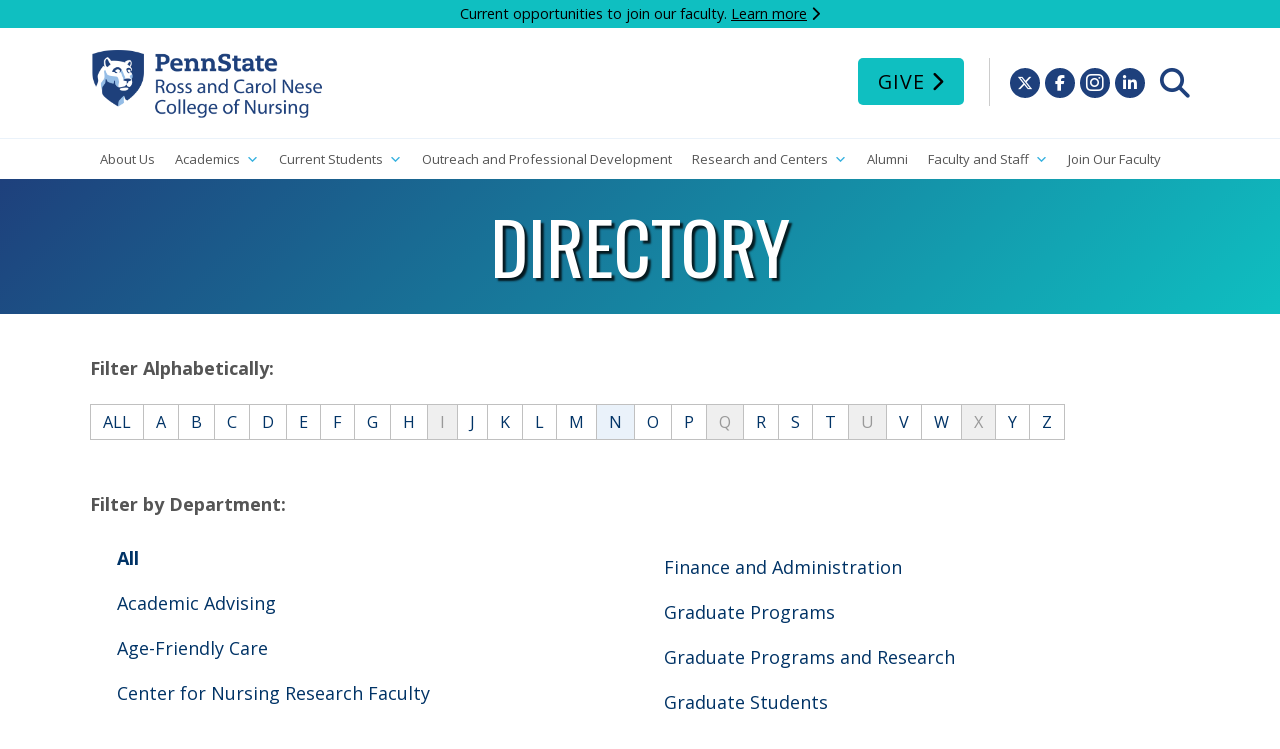

--- FILE ---
content_type: text/html; charset=UTF-8
request_url: https://www.nursing.psu.edu/directory/?letter=N
body_size: 30458
content:
<!DOCTYPE html PUBLIC "-//W3C//DTD XHTML 1.0 Transitional//EN" "http://www.w3.org/TR/xhtml1/DTD/xhtml1-transitional.dtd">
<html xmlns="http://www.w3.org/1999/xhtml" lang="en-US">  
<head profile="http://gmpg.org/xfn/11">
<meta charset="UTF-8">
<title>Directory  &#8211;  Penn State Ross and Carol Nese College of Nursing</title>
<meta http-equiv="Content-Type" content="text/html; charset=UTF-8" />  
<meta name="description" content="We are creating nurse leaders to transform lives and health around the world." />

<!-- Favicon -->
<link rel="apple-touch-icon" sizes="180x180" href="/apple-touch-icon.png">
<link rel="icon" type="image/png" sizes="32x32" href="/favicon-32x32.png">
<link rel="icon" type="image/png" sizes="16x16" href="/favicon-16x16.png">
<!--<link rel="manifest" href="/site.webmanifest">-->
<link rel="mask-icon" href="/safari-pinned-tab.svg" color="#2b5797">
<meta name="msapplication-TileColor" content="#2b5797">
<meta name="theme-color" content="#ffffff">
<!-- Load Stylesheet -->
<link rel="stylesheet" href="https://www.nursing.psu.edu/wp-content/themes/nursing-psu-edu/style.css" type="text/css" media="screen" /> 
<link href="https://www.nursing.psu.edu/wp-content/themes/nursing-psu-edu/css/print.css" rel="stylesheet" media="print" />
<link href="https://www.nursing.psu.edu/wp-content/themes/nursing-psu-edu/css/nav-primary-mega-menu.css" rel="stylesheet" media="screen" />
<!-- Load Google Fonts -->
<link href="https://fonts.googleapis.com/css?family=Oswald:300,400,700" rel="stylesheet">
<link href="https://fonts.googleapis.com/css?family=Open+Sans:300,300i,400,400i,600,600i,700,700i,800,800i" rel="stylesheet">
<!-- FontAwesome 6 (for icons) 
<script src="https://kit.fontawesome.com/97f97d5272.js" crossorigin="anonymous"></script>-->
<link rel="stylesheet" href="https://www.nursing.psu.edu/wp-content/themes/nursing-psu-edu/css/all.css" type="text/css" media="all" />
<!-- Recaptcha -->
<script src='https://www.google.com/recaptcha/api.js'></script>
<!-- Load JQuery -->
<!--<script src="https://ajax.googleapis.com/ajax/libs/jquery/3.2.1/jquery.min.js"></script>-->
<script src='https://www.google.com/recaptcha/api.js'></script>
<script src = "https://code.jquery.com/jquery-1.10.2.js"></script>
<script src = "https://code.jquery.com/ui/1.10.4/jquery-ui.js"></script>
<script>
         $(function() {
            $('#accordion').accordion({ collapsible:true, active:false, heightStyle: "content", disabled:true});
$('#accordion h4.ui-accordion-header').click(function(){
    var _this = $(this);
    $('.ui-accordion-header-icon', _this).toggleClass('ui-icon-triangle-1-e ui-icon-triangle-1-s');
    _this.next().slideToggle();
    return false;
});
$('.accordion-expand-all').click(function(){
    var headers = $('#accordion h4.ui-accordion-header');
    $('.ui-accordion-header-icon', headers).removeClass('ui-icon-triangle-1-e').addClass('ui-icon-triangle-1-s');
    headers.next().slideDown();
});
$('.accordion-collapse-all').click(function(){
    var headers = $('#accordion h4.ui-accordion-header');
    $('.ui-accordion-header-icon', headers).removeClass('ui-icon-triangle-1-s').addClass('ui-icon-triangle-1-e');
    headers.next().slideUp();
});
         });
      </script>
<!-- Lity (Lightbox) -->
<script type="text/javascript" src="https://www.nursing.psu.edu/wp-content/themes/nursing-psu-edu/js/lity/lity.js"></script>
<link rel="stylesheet" href="https://www.nursing.psu.edu/wp-content/themes/nursing-psu-edu/js/lity/lity.css" type="text/css" media="all" />
<!-- Phone List Alphabetical Script -->
<link rel="stylesheet" href="https://www.nursing.psu.edu/wp-content/themes/nursing-psu-edu/listnav/jquery.listnav-2.1.css" type="text/css" media="screen" charset="utf-8" />
<script type="text/javascript" src="https://www.nursing.psu.edu/wp-content/themes/nursing-psu-edu/listnav/jquery.listnav-2.1.js"></script>
<!-- accordions -->
<link rel="stylesheet" href= "https://www.nursing.psu.edu/wp-content/themes/nursing-psu-edu/js/domcollapse.css" type="text/css" media="all" />
<script type="text/javascript" src="https://www.nursing.psu.edu/wp-content/themes/nursing-psu-edu/js/domcollapse.js"></script>

<script type="text/javascript" charset="utf-8">
$(function()
 {
$( '#phone' ).listnav({ 
includeNums: false,
includeAll: true,  
initLetter:'n',
showCounts: false
})
 });
</script>

<!-- Mobile view -->
<meta name="viewport" content="width=device-width, initial-scale=1"> 
<meta name='robots' content='max-image-preview:large' />
<link rel="alternate" title="oEmbed (JSON)" type="application/json+oembed" href="https://www.nursing.psu.edu/wp-json/oembed/1.0/embed?url=https%3A%2F%2Fwww.nursing.psu.edu%2Fdirectory%2F" />
<link rel="alternate" title="oEmbed (XML)" type="text/xml+oembed" href="https://www.nursing.psu.edu/wp-json/oembed/1.0/embed?url=https%3A%2F%2Fwww.nursing.psu.edu%2Fdirectory%2F&#038;format=xml" />
<style id='wp-img-auto-sizes-contain-inline-css' type='text/css'>
img:is([sizes=auto i],[sizes^="auto," i]){contain-intrinsic-size:3000px 1500px}
/*# sourceURL=wp-img-auto-sizes-contain-inline-css */
</style>
<style id='wp-emoji-styles-inline-css' type='text/css'>

	img.wp-smiley, img.emoji {
		display: inline !important;
		border: none !important;
		box-shadow: none !important;
		height: 1em !important;
		width: 1em !important;
		margin: 0 0.07em !important;
		vertical-align: -0.1em !important;
		background: none !important;
		padding: 0 !important;
	}
/*# sourceURL=wp-emoji-styles-inline-css */
</style>
<link rel='stylesheet' id='wp-block-library-css' href='https://www.nursing.psu.edu/wp-includes/css/dist/block-library/style.min.css?ver=6.9' type='text/css' media='all' />
<style id='global-styles-inline-css' type='text/css'>
:root{--wp--preset--aspect-ratio--square: 1;--wp--preset--aspect-ratio--4-3: 4/3;--wp--preset--aspect-ratio--3-4: 3/4;--wp--preset--aspect-ratio--3-2: 3/2;--wp--preset--aspect-ratio--2-3: 2/3;--wp--preset--aspect-ratio--16-9: 16/9;--wp--preset--aspect-ratio--9-16: 9/16;--wp--preset--color--black: #000000;--wp--preset--color--cyan-bluish-gray: #abb8c3;--wp--preset--color--white: #ffffff;--wp--preset--color--pale-pink: #f78da7;--wp--preset--color--vivid-red: #cf2e2e;--wp--preset--color--luminous-vivid-orange: #ff6900;--wp--preset--color--luminous-vivid-amber: #fcb900;--wp--preset--color--light-green-cyan: #7bdcb5;--wp--preset--color--vivid-green-cyan: #00d084;--wp--preset--color--pale-cyan-blue: #8ed1fc;--wp--preset--color--vivid-cyan-blue: #0693e3;--wp--preset--color--vivid-purple: #9b51e0;--wp--preset--gradient--vivid-cyan-blue-to-vivid-purple: linear-gradient(135deg,rgb(6,147,227) 0%,rgb(155,81,224) 100%);--wp--preset--gradient--light-green-cyan-to-vivid-green-cyan: linear-gradient(135deg,rgb(122,220,180) 0%,rgb(0,208,130) 100%);--wp--preset--gradient--luminous-vivid-amber-to-luminous-vivid-orange: linear-gradient(135deg,rgb(252,185,0) 0%,rgb(255,105,0) 100%);--wp--preset--gradient--luminous-vivid-orange-to-vivid-red: linear-gradient(135deg,rgb(255,105,0) 0%,rgb(207,46,46) 100%);--wp--preset--gradient--very-light-gray-to-cyan-bluish-gray: linear-gradient(135deg,rgb(238,238,238) 0%,rgb(169,184,195) 100%);--wp--preset--gradient--cool-to-warm-spectrum: linear-gradient(135deg,rgb(74,234,220) 0%,rgb(151,120,209) 20%,rgb(207,42,186) 40%,rgb(238,44,130) 60%,rgb(251,105,98) 80%,rgb(254,248,76) 100%);--wp--preset--gradient--blush-light-purple: linear-gradient(135deg,rgb(255,206,236) 0%,rgb(152,150,240) 100%);--wp--preset--gradient--blush-bordeaux: linear-gradient(135deg,rgb(254,205,165) 0%,rgb(254,45,45) 50%,rgb(107,0,62) 100%);--wp--preset--gradient--luminous-dusk: linear-gradient(135deg,rgb(255,203,112) 0%,rgb(199,81,192) 50%,rgb(65,88,208) 100%);--wp--preset--gradient--pale-ocean: linear-gradient(135deg,rgb(255,245,203) 0%,rgb(182,227,212) 50%,rgb(51,167,181) 100%);--wp--preset--gradient--electric-grass: linear-gradient(135deg,rgb(202,248,128) 0%,rgb(113,206,126) 100%);--wp--preset--gradient--midnight: linear-gradient(135deg,rgb(2,3,129) 0%,rgb(40,116,252) 100%);--wp--preset--font-size--small: 13px;--wp--preset--font-size--medium: 20px;--wp--preset--font-size--large: 36px;--wp--preset--font-size--x-large: 42px;--wp--preset--spacing--20: 0.44rem;--wp--preset--spacing--30: 0.67rem;--wp--preset--spacing--40: 1rem;--wp--preset--spacing--50: 1.5rem;--wp--preset--spacing--60: 2.25rem;--wp--preset--spacing--70: 3.38rem;--wp--preset--spacing--80: 5.06rem;--wp--preset--shadow--natural: 6px 6px 9px rgba(0, 0, 0, 0.2);--wp--preset--shadow--deep: 12px 12px 50px rgba(0, 0, 0, 0.4);--wp--preset--shadow--sharp: 6px 6px 0px rgba(0, 0, 0, 0.2);--wp--preset--shadow--outlined: 6px 6px 0px -3px rgb(255, 255, 255), 6px 6px rgb(0, 0, 0);--wp--preset--shadow--crisp: 6px 6px 0px rgb(0, 0, 0);}:where(.is-layout-flex){gap: 0.5em;}:where(.is-layout-grid){gap: 0.5em;}body .is-layout-flex{display: flex;}.is-layout-flex{flex-wrap: wrap;align-items: center;}.is-layout-flex > :is(*, div){margin: 0;}body .is-layout-grid{display: grid;}.is-layout-grid > :is(*, div){margin: 0;}:where(.wp-block-columns.is-layout-flex){gap: 2em;}:where(.wp-block-columns.is-layout-grid){gap: 2em;}:where(.wp-block-post-template.is-layout-flex){gap: 1.25em;}:where(.wp-block-post-template.is-layout-grid){gap: 1.25em;}.has-black-color{color: var(--wp--preset--color--black) !important;}.has-cyan-bluish-gray-color{color: var(--wp--preset--color--cyan-bluish-gray) !important;}.has-white-color{color: var(--wp--preset--color--white) !important;}.has-pale-pink-color{color: var(--wp--preset--color--pale-pink) !important;}.has-vivid-red-color{color: var(--wp--preset--color--vivid-red) !important;}.has-luminous-vivid-orange-color{color: var(--wp--preset--color--luminous-vivid-orange) !important;}.has-luminous-vivid-amber-color{color: var(--wp--preset--color--luminous-vivid-amber) !important;}.has-light-green-cyan-color{color: var(--wp--preset--color--light-green-cyan) !important;}.has-vivid-green-cyan-color{color: var(--wp--preset--color--vivid-green-cyan) !important;}.has-pale-cyan-blue-color{color: var(--wp--preset--color--pale-cyan-blue) !important;}.has-vivid-cyan-blue-color{color: var(--wp--preset--color--vivid-cyan-blue) !important;}.has-vivid-purple-color{color: var(--wp--preset--color--vivid-purple) !important;}.has-black-background-color{background-color: var(--wp--preset--color--black) !important;}.has-cyan-bluish-gray-background-color{background-color: var(--wp--preset--color--cyan-bluish-gray) !important;}.has-white-background-color{background-color: var(--wp--preset--color--white) !important;}.has-pale-pink-background-color{background-color: var(--wp--preset--color--pale-pink) !important;}.has-vivid-red-background-color{background-color: var(--wp--preset--color--vivid-red) !important;}.has-luminous-vivid-orange-background-color{background-color: var(--wp--preset--color--luminous-vivid-orange) !important;}.has-luminous-vivid-amber-background-color{background-color: var(--wp--preset--color--luminous-vivid-amber) !important;}.has-light-green-cyan-background-color{background-color: var(--wp--preset--color--light-green-cyan) !important;}.has-vivid-green-cyan-background-color{background-color: var(--wp--preset--color--vivid-green-cyan) !important;}.has-pale-cyan-blue-background-color{background-color: var(--wp--preset--color--pale-cyan-blue) !important;}.has-vivid-cyan-blue-background-color{background-color: var(--wp--preset--color--vivid-cyan-blue) !important;}.has-vivid-purple-background-color{background-color: var(--wp--preset--color--vivid-purple) !important;}.has-black-border-color{border-color: var(--wp--preset--color--black) !important;}.has-cyan-bluish-gray-border-color{border-color: var(--wp--preset--color--cyan-bluish-gray) !important;}.has-white-border-color{border-color: var(--wp--preset--color--white) !important;}.has-pale-pink-border-color{border-color: var(--wp--preset--color--pale-pink) !important;}.has-vivid-red-border-color{border-color: var(--wp--preset--color--vivid-red) !important;}.has-luminous-vivid-orange-border-color{border-color: var(--wp--preset--color--luminous-vivid-orange) !important;}.has-luminous-vivid-amber-border-color{border-color: var(--wp--preset--color--luminous-vivid-amber) !important;}.has-light-green-cyan-border-color{border-color: var(--wp--preset--color--light-green-cyan) !important;}.has-vivid-green-cyan-border-color{border-color: var(--wp--preset--color--vivid-green-cyan) !important;}.has-pale-cyan-blue-border-color{border-color: var(--wp--preset--color--pale-cyan-blue) !important;}.has-vivid-cyan-blue-border-color{border-color: var(--wp--preset--color--vivid-cyan-blue) !important;}.has-vivid-purple-border-color{border-color: var(--wp--preset--color--vivid-purple) !important;}.has-vivid-cyan-blue-to-vivid-purple-gradient-background{background: var(--wp--preset--gradient--vivid-cyan-blue-to-vivid-purple) !important;}.has-light-green-cyan-to-vivid-green-cyan-gradient-background{background: var(--wp--preset--gradient--light-green-cyan-to-vivid-green-cyan) !important;}.has-luminous-vivid-amber-to-luminous-vivid-orange-gradient-background{background: var(--wp--preset--gradient--luminous-vivid-amber-to-luminous-vivid-orange) !important;}.has-luminous-vivid-orange-to-vivid-red-gradient-background{background: var(--wp--preset--gradient--luminous-vivid-orange-to-vivid-red) !important;}.has-very-light-gray-to-cyan-bluish-gray-gradient-background{background: var(--wp--preset--gradient--very-light-gray-to-cyan-bluish-gray) !important;}.has-cool-to-warm-spectrum-gradient-background{background: var(--wp--preset--gradient--cool-to-warm-spectrum) !important;}.has-blush-light-purple-gradient-background{background: var(--wp--preset--gradient--blush-light-purple) !important;}.has-blush-bordeaux-gradient-background{background: var(--wp--preset--gradient--blush-bordeaux) !important;}.has-luminous-dusk-gradient-background{background: var(--wp--preset--gradient--luminous-dusk) !important;}.has-pale-ocean-gradient-background{background: var(--wp--preset--gradient--pale-ocean) !important;}.has-electric-grass-gradient-background{background: var(--wp--preset--gradient--electric-grass) !important;}.has-midnight-gradient-background{background: var(--wp--preset--gradient--midnight) !important;}.has-small-font-size{font-size: var(--wp--preset--font-size--small) !important;}.has-medium-font-size{font-size: var(--wp--preset--font-size--medium) !important;}.has-large-font-size{font-size: var(--wp--preset--font-size--large) !important;}.has-x-large-font-size{font-size: var(--wp--preset--font-size--x-large) !important;}
/*# sourceURL=global-styles-inline-css */
</style>

<style id='classic-theme-styles-inline-css' type='text/css'>
/*! This file is auto-generated */
.wp-block-button__link{color:#fff;background-color:#32373c;border-radius:9999px;box-shadow:none;text-decoration:none;padding:calc(.667em + 2px) calc(1.333em + 2px);font-size:1.125em}.wp-block-file__button{background:#32373c;color:#fff;text-decoration:none}
/*# sourceURL=/wp-includes/css/classic-themes.min.css */
</style>
<link rel='stylesheet' id='rtec_styles-css' href='https://www.nursing.psu.edu/wp-content/plugins/registrations-for-the-events-calendar/css/rtec-styles.css?ver=2.13.9' type='text/css' media='all' />
<link rel='stylesheet' id='megamenu-css' href='https://www.nursing.psu.edu/wp-content/uploads/maxmegamenu/style.css?ver=f24b31' type='text/css' media='all' />
<link rel='stylesheet' id='dashicons-css' href='https://www.nursing.psu.edu/wp-includes/css/dashicons.min.css?ver=6.9' type='text/css' media='all' />
<script type="text/javascript" src="https://www.nursing.psu.edu/wp-includes/js/jquery/jquery.min.js?ver=3.7.1" id="jquery-core-js"></script>
<script type="text/javascript" src="https://www.nursing.psu.edu/wp-includes/js/jquery/jquery-migrate.min.js?ver=3.4.1" id="jquery-migrate-js"></script>
<link rel="https://api.w.org/" href="https://www.nursing.psu.edu/wp-json/" /><link rel="alternate" title="JSON" type="application/json" href="https://www.nursing.psu.edu/wp-json/wp/v2/pages/41" /><link rel="EditURI" type="application/rsd+xml" title="RSD" href="https://www.nursing.psu.edu/xmlrpc.php?rsd" />
<link rel="canonical" href="https://www.nursing.psu.edu/directory/" />
<link rel='shortlink' href='https://www.nursing.psu.edu/?p=41' />
<meta name="tec-api-version" content="v1"><meta name="tec-api-origin" content="https://www.nursing.psu.edu"><link rel="alternate" href="https://www.nursing.psu.edu/wp-json/tribe/events/v1/" /><style type="text/css">/** Mega Menu CSS: fs **/</style>
</head>

<body>
<!-- Global site tag (gtag.js) - Google Analytics -->
<script async src="https://www.googletagmanager.com/gtag/js?id=G-Q5TT9DLH4W"></script>
<script>
  window.dataLayer = window.dataLayer || [];
  function gtag(){window.dataLayer.push(arguments);}
  gtag('js', new Date());

  gtag('config', 'G-Q5TT9DLH4W');
</script><header id="header-home">
<!-- Caused problem with Event Calendar -->
<!--<hgroup id="alert">
	<div class="container">-->
		<!--</div>
</hgroup>-->
<!-- hardcode to replace conflicting php above -->
<hgroup id="alert">
<div class="container">	
<p>Current opportunities to join our faculty. <a href="recruiting">Learn more</a> <i class="fas fa-chevron-right"></i></p>
</div>
</hgroup>
    <div class="container">
		<hgroup id="psu-logo">
		<a href="https://www.nursing.psu.edu"><img src="https://www.nursing.psu.edu/wp-content/themes/nursing-psu-edu/images/penn-state-nursing-nese.png" alt="Penn State Ross and Carol Nese College of Nursing logo" class="psu-logo" /></a>
		</hgroup>
		<hgroup id="hlinks">
		<a href="/index.php/give" class="button-give">Give</a>
		<div class="social-icons">
  <ul>
    <li class="twitter"><a href="https://twitter.com/PSUNursing" title="Follow Penn State College of Nursing on X"><span>X</span>  <i class="fab fa-x-twitter"></i></a></li>
    <li class="facebook"><a href="https://www.facebook.com/pennstatenursing/" title="Follow Penn State College of Nursing on Facebook"><span>Facebook</span> <i class="fab fa-facebook-f"></i></a></li>
    <li class="instagram"><a href="https://www.instagram.com/psunursing/" title="Follow Penn State College of Nursing on Instagram"><span>Instagram</span> <i class="fab fa-instagram"></i></a></li>
    <li class="linkedin"><a href="https://www.linkedin.com/company/penn-state-nursing/"><span>Linked In</span> <i class="fab fa-linkedin-in"></i></a></li>
	 <li class="search-trigger"><a role="menuitem" href="#search-box" class="search-new" data-lity><span>Search</span> <i class="fas fa-search"></i></a></li>
  </ul>

</div>
<!-- end .social -->		<div role="search" id="search-box" class="lity-hide">
			<form role="search" method="get" id="searchform" class="searchform" action="https://www.nursing.psu.edu/">
				<div>
					<label class="screen-reader-text" for="s">Search for:</label>
					<input type="text" value="" name="s" id="s" />
					<input type="submit" id="searchsubmit" value="Search" />
				</div>
			</form>			<div class="search-psu">
				<p>Search other: <a href="https://www.psu.edu/ur/search.html">Penn State</a></p>
			<!-- end .search-psu -->
			</div>
		<!-- end #search-box -->
		</div>
		<p class="clear">&nbsp;</p>
		</hgroup>
	</div>
	<nav id="primary-mega-menu" role="navigation" aria-label="Nursing Primary Navigation">
	<div class="container">
  <div id="mega-menu-wrap-primary" class="mega-menu-wrap"><div class="mega-menu-toggle"><div class="mega-toggle-blocks-left"></div><div class="mega-toggle-blocks-center"></div><div class="mega-toggle-blocks-right"><div class='mega-toggle-block mega-menu-toggle-animated-block mega-toggle-block-0' id='mega-toggle-block-0'><button aria-label="Toggle Menu" class="mega-toggle-animated mega-toggle-animated-slider" type="button" aria-expanded="false">
                  <span class="mega-toggle-animated-box">
                    <span class="mega-toggle-animated-inner"></span>
                  </span>
                </button></div></div></div><ul id="mega-menu-primary" class="mega-menu max-mega-menu mega-menu-horizontal mega-no-js" data-event="hover_intent" data-effect="fade_up" data-effect-speed="200" data-effect-mobile="disabled" data-effect-speed-mobile="0" data-mobile-force-width="false" data-second-click="go" data-document-click="collapse" data-vertical-behaviour="standard" data-breakpoint="768" data-unbind="true" data-mobile-state="collapse_all" data-mobile-direction="vertical" data-hover-intent-timeout="300" data-hover-intent-interval="100"><li class="mega-menu-item mega-menu-item-type-post_type mega-menu-item-object-page mega-align-bottom-left mega-menu-flyout mega-menu-item-14724" id="mega-menu-item-14724"><a class="mega-menu-link" href="https://www.nursing.psu.edu/about/" tabindex="0">About Us</a></li><li class="mega-menu-item mega-menu-item-type-custom mega-menu-item-object-custom mega-menu-item-has-children mega-menu-megamenu mega-menu-grid mega-align-bottom-left mega-menu-grid mega-menu-item-14726" id="mega-menu-item-14726"><a class="mega-menu-link" href="#" aria-expanded="false" tabindex="0">Academics<span class="mega-indicator" aria-hidden="true"></span></a>
<ul class="mega-sub-menu" role='presentation'>
<li class="mega-menu-row" id="mega-menu-14726-0">
	<ul class="mega-sub-menu" style='--columns:12' role='presentation'>
<li class="mega-menu-column mega-menu-columns-3-of-12" style="--columns:12; --span:3" id="mega-menu-14726-0-0">
		<ul class="mega-sub-menu">
<li class="mega-menu-item mega-menu-item-type-widget widget_nav_menu mega-menu-item-nav_menu-37" id="mega-menu-item-nav_menu-37"><h4 class="mega-block-title">Undergraduate Programs</h4><div class="menu-undergraduate-education-container"><ul id="menu-undergraduate-education" class="menu"><li id="menu-item-390" class="menu-item menu-item-type-post_type menu-item-object-page menu-item-390"><a href="https://www.nursing.psu.edu/general-bsn-degree-program/">General BSN Degree Program</a></li>
<li id="menu-item-389" class="menu-item menu-item-type-post_type menu-item-object-page menu-item-389"><a href="https://www.nursing.psu.edu/rn-to-bsn-degree-program/">RN to BSN Degree Program</a></li>
<li id="menu-item-388" class="menu-item menu-item-type-post_type menu-item-object-page menu-item-388"><a href="https://www.nursing.psu.edu/second-degree-program/">Second Degree Program</a></li>
<li id="menu-item-387" class="menu-item menu-item-type-post_type menu-item-object-page menu-item-387"><a href="https://www.nursing.psu.edu/undergraduate-certificates/">Undergraduate Certificates</a></li>
</ul></div></li><li class="mega-menu-item mega-menu-item-type-widget widget_nav_menu mega-menu-item-nav_menu-38" id="mega-menu-item-nav_menu-38"><h4 class="mega-block-title">Master&#8217;s Programs</h4><div class="menu-masters-programs-container"><ul id="menu-masters-programs" class="menu"><li id="menu-item-398" class="menu-item menu-item-type-post_type menu-item-object-page menu-item-398"><a href="https://www.nursing.psu.edu/nurse-administrator/">Nurse Administrator Program</a></li>
<li id="menu-item-397" class="menu-item menu-item-type-post_type menu-item-object-page menu-item-397"><a href="https://www.nursing.psu.edu/nurse-educator/">Nurse Educator Program</a></li>
<li id="menu-item-499" class="menu-item menu-item-type-post_type menu-item-object-page menu-item-499"><a href="https://www.nursing.psu.edu/graduate-certificates/">Graduate Certificates</a></li>
</ul></div></li>		</ul>
</li><li class="mega-menu-column mega-menu-columns-4-of-12" style="--columns:12; --span:4" id="mega-menu-14726-0-1">
		<ul class="mega-sub-menu">
<li class="mega-menu-item mega-menu-item-type-widget widget_nav_menu mega-menu-item-nav_menu-39" id="mega-menu-item-nav_menu-39"><h4 class="mega-block-title">Doctoral and Post Doctoral</h4><div class="menu-doctoral-and-post-doctoral-container"><ul id="menu-doctoral-and-post-doctoral" class="menu"><li id="menu-item-17677" class="menu-item menu-item-type-post_type menu-item-object-page menu-item-17677"><a href="https://www.nursing.psu.edu/doctor-of-nursing-practice-nurse-educator/">Doctor of Nursing Practice – Nurse Educator</a></li>
<li id="menu-item-413" class="menu-item menu-item-type-post_type menu-item-object-page menu-item-413"><a href="https://www.nursing.psu.edu/dnp-degree-program/">Doctor of Nursing Practice – Leadership</a></li>
<li id="menu-item-9532" class="menu-item menu-item-type-post_type menu-item-object-page menu-item-9532"><a href="https://www.nursing.psu.edu/dnp-np/">Doctor of Nursing Practice – Nurse Practitioner</a></li>
<li id="menu-item-414" class="menu-item menu-item-type-post_type menu-item-object-page menu-item-414"><a href="https://www.nursing.psu.edu/ph-d-degree-program/">PhD in Nursing Program</a></li>
</ul></div></li>		</ul>
</li><li class="mega-menu-column mega-menu-columns-3-of-12" style="--columns:12; --span:3" id="mega-menu-14726-0-2">
		<ul class="mega-sub-menu">
<li class="mega-menu-item mega-menu-item-type-widget widget_nav_menu mega-menu-item-nav_menu-40" id="mega-menu-item-nav_menu-40"><h4 class="mega-block-title">Additional Info</h4><div class="menu-student-resources-container"><ul id="menu-student-resources" class="menu"><li id="menu-item-286" class="menu-item menu-item-type-post_type menu-item-object-page menu-item-286"><a href="https://www.nursing.psu.edu/sim-lab/">Sim Lab</a></li>
<li id="menu-item-287" class="menu-item menu-item-type-post_type menu-item-object-page menu-item-287"><a href="https://www.nursing.psu.edu/student-life/">Student Life and Organizations</a></li>
<li id="menu-item-288" class="menu-item menu-item-type-post_type menu-item-object-page menu-item-288"><a href="https://www.nursing.psu.edu/study-abroad/">Study Abroad</a></li>
<li id="menu-item-3384" class="menu-item menu-item-type-taxonomy menu-item-object-category menu-item-3384"><a href="https://www.nursing.psu.edu/category/clinicals/">Clinical Partnerships</a></li>
<li id="menu-item-415" class="menu-item menu-item-type-post_type menu-item-object-page menu-item-415"><a href="https://www.nursing.psu.edu/campus-locations/">Campus Locations</a></li>
<li id="menu-item-416" class="menu-item menu-item-type-post_type menu-item-object-page menu-item-416"><a href="https://www.nursing.psu.edu/student-resources/">Student Resources</a></li>
<li id="menu-item-12709" class="menu-item menu-item-type-post_type menu-item-object-page menu-item-12709"><a href="https://www.nursing.psu.edu/diversity-equity-and-inclusion/">Diversity, Equity, and Inclusion</a></li>
<li id="menu-item-15726" class="menu-item menu-item-type-post_type menu-item-object-page menu-item-15726"><a href="https://www.nursing.psu.edu/interprofessional-education/">Interprofessional Education</a></li>
</ul></div></li>		</ul>
</li><li class="mega-menu-column mega-menu-columns-2-of-12" style="--columns:12; --span:2" id="mega-menu-14726-0-3">
		<ul class="mega-sub-menu">
<li class="mega-menu-item mega-menu-item-type-widget widget_media_image mega-menu-item-media_image-2" id="mega-menu-item-media_image-2"><h4 class="mega-block-title">Apply</h4><img width="300" height="169" src="https://www.nursing.psu.edu/wp-content/uploads/2024/06/lion-apply-300x169.jpg" class="image wp-image-14732  attachment-medium size-medium" alt="" style="max-width: 100%; height: auto;" decoding="async" fetchpriority="high" srcset="https://www.nursing.psu.edu/wp-content/uploads/2024/06/lion-apply-300x169.jpg 300w, https://www.nursing.psu.edu/wp-content/uploads/2024/06/lion-apply.jpg 640w" sizes="(max-width: 300px) 100vw, 300px" /></li><li class="mega-menu-item mega-menu-item-type-widget widget_nav_menu mega-menu-item-nav_menu-41" id="mega-menu-item-nav_menu-41"><div class="menu-apply-container"><ul id="menu-apply" class="menu"><li id="menu-item-14733" class="menu-item menu-item-type-custom menu-item-object-custom menu-item-14733"><a href="https://admissions.psu.edu/apply/">Undergraduate</a></li>
<li id="menu-item-14734" class="menu-item menu-item-type-custom menu-item-object-custom menu-item-14734"><a href="https://gradschool.psu.edu/graduate-admissions/how-to-apply/">The Graduate School</a></li>
</ul></div></li>		</ul>
</li>	</ul>
</li></ul>
</li><li class="mega-menu-item mega-menu-item-type-custom mega-menu-item-object-custom mega-menu-item-has-children mega-menu-megamenu mega-menu-grid mega-align-bottom-left mega-menu-grid mega-menu-item-14727" id="mega-menu-item-14727"><a class="mega-menu-link" href="#" aria-expanded="false" tabindex="0">Current Students<span class="mega-indicator" aria-hidden="true"></span></a>
<ul class="mega-sub-menu" role='presentation'>
<li class="mega-menu-row" id="mega-menu-14727-0">
	<ul class="mega-sub-menu" style='--columns:12' role='presentation'>
<li class="mega-menu-column mega-menu-columns-4-of-12" style="--columns:12; --span:4" id="mega-menu-14727-0-0">
		<ul class="mega-sub-menu">
<li class="mega-menu-item mega-menu-item-type-widget widget_nav_menu mega-menu-item-nav_menu-42" id="mega-menu-item-nav_menu-42"><h4 class="mega-block-title">Advising and Forms</h4><div class="menu-advising-and-forms-container"><ul id="menu-advising-and-forms" class="menu"><li id="menu-item-443" class="menu-item menu-item-type-post_type menu-item-object-page menu-item-443"><a href="https://www.nursing.psu.edu/academic-advising/">Academic Advising</a></li>
<li id="menu-item-9026" class="menu-item menu-item-type-post_type menu-item-object-page menu-item-9026"><a href="https://www.nursing.psu.edu/student-forms-2/">Student Forms</a></li>
<li id="menu-item-438" class="menu-item menu-item-type-post_type menu-item-object-page menu-item-438"><a href="https://www.nursing.psu.edu/academic-warnings-and-suspensions/">Academic Warnings and Suspensions</a></li>
<li id="menu-item-439" class="menu-item menu-item-type-post_type menu-item-object-page menu-item-439"><a href="https://www.nursing.psu.edu/compliances/">Compliances</a></li>
<li id="menu-item-437" class="menu-item menu-item-type-post_type menu-item-object-page menu-item-437"><a href="https://www.nursing.psu.edu/student-handbooks/">Student Handbooks</a></li>
</ul></div></li>		</ul>
</li><li class="mega-menu-column mega-menu-columns-4-of-12" style="--columns:12; --span:4" id="mega-menu-14727-0-1">
		<ul class="mega-sub-menu">
<li class="mega-menu-item mega-menu-item-type-widget widget_nav_menu mega-menu-item-nav_menu-43" id="mega-menu-item-nav_menu-43"><h4 class="mega-block-title">Current Student Resources</h4><div class="menu-current-student-resources-container"><ul id="menu-current-student-resources" class="menu"><li id="menu-item-3760" class="menu-item menu-item-type-post_type menu-item-object-page menu-item-3760"><a href="https://www.nursing.psu.edu/academic-integrity/">Academic Integrity</a></li>
<li id="menu-item-1397" class="menu-item menu-item-type-post_type menu-item-object-page menu-item-1397"><a href="https://www.nursing.psu.edu/commencement/">Commencement</a></li>
<li id="menu-item-8810" class="menu-item menu-item-type-post_type menu-item-object-page menu-item-8810"><a href="https://www.nursing.psu.edu/overview-student-awards/">Student Awards</a></li>
<li id="menu-item-461" class="menu-item menu-item-type-post_type menu-item-object-page menu-item-461"><a href="https://www.nursing.psu.edu/student-life/">Student Life and Organizations</a></li>
<li id="menu-item-16251" class="menu-item menu-item-type-post_type menu-item-object-page menu-item-16251"><a href="https://www.nursing.psu.edu/con-ambassadors/">CON Ambassadors</a></li>
<li id="menu-item-446" class="menu-item menu-item-type-post_type menu-item-object-page menu-item-446"><a href="https://www.nursing.psu.edu/student-resources/">Student Resources</a></li>
<li id="menu-item-445" class="menu-item menu-item-type-post_type menu-item-object-page menu-item-445"><a href="https://www.nursing.psu.edu/study-abroad/">Study Abroad</a></li>
<li id="menu-item-14364" class="menu-item menu-item-type-post_type menu-item-object-page menu-item-14364"><a href="https://www.nursing.psu.edu/graduate-student-directory/">Graduate Student Directory</a></li>
<li id="menu-item-17045" class="menu-item menu-item-type-post_type menu-item-object-page menu-item-17045"><a href="https://www.nursing.psu.edu/graduate-writing-support/">Graduate Writing Support</a></li>
</ul></div></li>		</ul>
</li><li class="mega-menu-column mega-menu-columns-4-of-12" style="--columns:12; --span:4" id="mega-menu-14727-0-2">
		<ul class="mega-sub-menu">
<li class="mega-menu-item mega-menu-item-type-widget widget_nav_menu mega-menu-item-nav_menu-44" id="mega-menu-item-nav_menu-44"><div class="menu-current-student-resources-2-container"><ul id="menu-current-student-resources-2" class="menu"><li id="menu-item-9530" class="menu-item menu-item-type-custom menu-item-object-custom menu-item-9530"><a href="https://www.nursing.psu.edu/financial-aid/">Hardship and Emergency Assistance Funds</a></li>
<li id="menu-item-462" class="menu-item menu-item-type-post_type menu-item-object-page menu-item-462"><a href="https://www.nursing.psu.edu/research-opportunities/">Research Opportunities</a></li>
<li id="menu-item-3383" class="menu-item menu-item-type-taxonomy menu-item-object-category menu-item-3383"><a href="https://www.nursing.psu.edu/category/clinicals/">Clinical Partnerships</a></li>
<li id="menu-item-757" class="menu-item menu-item-type-custom menu-item-object-custom menu-item-757"><a href="https://www.worldcampus.psu.edu/state-authorization">State Authorization Disclosures</a></li>
<li id="menu-item-8824" class="menu-item menu-item-type-post_type menu-item-object-page menu-item-8824"><a href="https://www.nursing.psu.edu/deans-list/">Dean’s List</a></li>
<li id="menu-item-5912" class="menu-item menu-item-type-post_type menu-item-object-page menu-item-5912"><a href="https://www.nursing.psu.edu/sustainability-council/">Nursing Sustainability Council</a></li>
<li id="menu-item-11343" class="menu-item menu-item-type-post_type menu-item-object-page menu-item-11343"><a href="https://www.nursing.psu.edu/welead/">WE LEAD: Nursing Leadership Academy</a></li>
</ul></div></li>		</ul>
</li>	</ul>
</li></ul>
</li><li class="mega-menu-item mega-menu-item-type-post_type mega-menu-item-object-page mega-align-bottom-left mega-menu-flyout mega-menu-item-14766" id="mega-menu-item-14766"><a class="mega-menu-link" href="https://www.nursing.psu.edu/outreach-overview/" tabindex="0">Outreach and Professional Development</a></li><li class="mega-menu-item mega-menu-item-type-custom mega-menu-item-object-custom mega-menu-item-has-children mega-menu-megamenu mega-menu-grid mega-align-bottom-left mega-menu-grid mega-menu-item-14728" id="mega-menu-item-14728"><a class="mega-menu-link" href="#" aria-expanded="false" tabindex="0">Research and Centers<span class="mega-indicator" aria-hidden="true"></span></a>
<ul class="mega-sub-menu" role='presentation'>
<li class="mega-menu-row" id="mega-menu-14728-0">
	<ul class="mega-sub-menu" style='--columns:12' role='presentation'>
<li class="mega-menu-column mega-menu-columns-2-of-12" style="--columns:12; --span:2" id="mega-menu-14728-0-0">
		<ul class="mega-sub-menu">
<li class="mega-menu-item mega-menu-item-type-widget widget_nav_menu mega-menu-item-nav_menu-45" id="mega-menu-item-nav_menu-45"><h4 class="mega-block-title">Center of Geriatric Nursing Excellence</h4><div class="menu-center-of-geriatric-nursing-excellence-container"><ul id="menu-center-of-geriatric-nursing-excellence" class="menu"><li id="menu-item-640" class="menu-item menu-item-type-post_type menu-item-object-page menu-item-640"><a href="https://www.nursing.psu.edu/cgne/">About the Center</a></li>
<li id="menu-item-1151" class="menu-item menu-item-type-post_type menu-item-object-page menu-item-1151"><a href="https://www.nursing.psu.edu/cgne/membership/">Membership</a></li>
<li id="menu-item-537" class="menu-item menu-item-type-post_type menu-item-object-page menu-item-537"><a href="https://www.nursing.psu.edu/cgne/programs-and-projects/">Programs and Projects</a></li>
<li id="menu-item-536" class="menu-item menu-item-type-post_type menu-item-object-page menu-item-536"><a href="https://www.nursing.psu.edu/cgne/resources/">Resources</a></li>
<li id="menu-item-2448" class="menu-item menu-item-type-post_type menu-item-object-page menu-item-2448"><a href="https://www.nursing.psu.edu/cgne/collaborative-seminar-series/">CGNE Seminar Series</a></li>
</ul></div></li>		</ul>
</li><li class="mega-menu-column mega-menu-columns-3-of-12" style="--columns:12; --span:3" id="mega-menu-14728-0-1">
		<ul class="mega-sub-menu">
<li class="mega-menu-item mega-menu-item-type-widget widget_nav_menu mega-menu-item-nav_menu-46" id="mega-menu-item-nav_menu-46"><h4 class="mega-block-title">Center for Nursing Research</h4><div class="menu-center-of-nursing-research-container"><ul id="menu-center-of-nursing-research" class="menu"><li id="menu-item-999" class="menu-item menu-item-type-post_type menu-item-object-page menu-item-999"><a href="https://www.nursing.psu.edu/center-for-nursing-research/">Overview</a></li>
<li id="menu-item-1139" class="menu-item menu-item-type-taxonomy menu-item-object-category menu-item-1139"><a href="https://www.nursing.psu.edu/category/research-awards/">Ongoing Awards</a></li>
<li id="menu-item-5224" class="menu-item menu-item-type-post_type menu-item-object-page menu-item-5224"><a href="https://www.nursing.psu.edu/center-for-nursing-research/graduate-research-opportunities/">Research Opportunities</a></li>
<li id="menu-item-732" class="menu-item menu-item-type-post_type menu-item-object-page menu-item-732"><a href="https://www.nursing.psu.edu/center-for-nursing-research/resources/">Resources</a></li>
<li id="menu-item-1698" class="menu-item menu-item-type-post_type menu-item-object-page menu-item-1698"><a href="https://www.nursing.psu.edu/center-for-nursing-research/research-staff/">Research Faculty</a></li>
<li id="menu-item-15068" class="menu-item menu-item-type-post_type menu-item-object-page menu-item-15068"><a href="https://www.nursing.psu.edu/graduate-student-directory/">Graduate Student Directory</a></li>
<li id="menu-item-14371" class="menu-item menu-item-type-post_type menu-item-object-page menu-item-14371"><a href="https://www.nursing.psu.edu/center-for-nursing-research/cnr-newsletters/">CNR Newsletters</a></li>
<li id="menu-item-8061" class="menu-item menu-item-type-post_type menu-item-object-page menu-item-8061"><a href="https://www.nursing.psu.edu/center-for-nursing-research/cnr-office/">Contact Us</a></li>
</ul></div></li>		</ul>
</li><li class="mega-menu-column mega-menu-columns-3-of-12" style="--columns:12; --span:3" id="mega-menu-14728-0-2">
		<ul class="mega-sub-menu">
<li class="mega-menu-item mega-menu-item-type-widget widget_nav_menu mega-menu-item-nav_menu-52" id="mega-menu-item-nav_menu-52"><h4 class="mega-block-title">Center for Immersive Learning and Digital Innovation</h4><div class="menu-sidebar-cildi-container"><ul id="menu-sidebar-cildi" class="menu"><li id="menu-item-15678" class="menu-item menu-item-type-post_type menu-item-object-page menu-item-15678"><a href="https://www.nursing.psu.edu/cildi/">CILDI Overview</a></li>
<li id="menu-item-15679" class="menu-item menu-item-type-post_type menu-item-object-page menu-item-15679"><a href="https://www.nursing.psu.edu/cildi/current-projects/">Current Projects</a></li>
<li id="menu-item-15684" class="menu-item menu-item-type-post_type menu-item-object-page menu-item-15684"><a href="https://www.nursing.psu.edu/cildi/evaluation-impact/">Evaluation &amp; Impact</a></li>
<li id="menu-item-15688" class="menu-item menu-item-type-post_type menu-item-object-page menu-item-15688"><a href="https://www.nursing.psu.edu/cildi/collaboration-community-engagement/">Collaboration &amp; Community Engagement</a></li>
<li id="menu-item-15710" class="menu-item menu-item-type-post_type menu-item-object-page menu-item-15710"><a href="https://www.nursing.psu.edu/cildi/study-team-structure/">Study Team Structure</a></li>
<li id="menu-item-16623" class="menu-item menu-item-type-post_type menu-item-object-page menu-item-16623"><a href="https://www.nursing.psu.edu/cildi/opportunities/">Opportunities</a></li>
<li id="menu-item-15714" class="menu-item menu-item-type-post_type menu-item-object-page menu-item-15714"><a href="https://www.nursing.psu.edu/cildi/connect-partner/">Connect &amp; Partner</a></li>
</ul></div></li>		</ul>
</li><li class="mega-menu-column mega-menu-columns-2-of-12" style="--columns:12; --span:2" id="mega-menu-14728-0-3">
		<ul class="mega-sub-menu">
<li class="mega-menu-item mega-menu-item-type-widget widget_media_image mega-menu-item-media_image-3" id="mega-menu-item-media_image-3"><h4 class="mega-block-title">SAFE-T System</h4><img width="300" height="169" src="https://www.nursing.psu.edu/wp-content/uploads/2024/06/safetcenter-300x169.jpg" class="image wp-image-14735  attachment-medium size-medium" alt="Female nurse speaking with female doctor on tablet." style="max-width: 100%; height: auto;" title="Safe-T Center" decoding="async" srcset="https://www.nursing.psu.edu/wp-content/uploads/2024/06/safetcenter-300x169.jpg 300w, https://www.nursing.psu.edu/wp-content/uploads/2024/06/safetcenter.jpg 640w" sizes="(max-width: 300px) 100vw, 300px" /></li><li class="mega-menu-item mega-menu-item-type-widget widget_nav_menu mega-menu-item-nav_menu-50" id="mega-menu-item-nav_menu-50"><div class="menu-safe-t-system-container"><ul id="menu-safe-t-system" class="menu"><li id="menu-item-14767" class="menu-item menu-item-type-custom menu-item-object-custom menu-item-14767"><a href="https://safe-tsystem.com/">Sexual Assault Forensic Examination Telehealth (SAFE-T) System</a></li>
</ul></div></li>		</ul>
</li><li class="mega-menu-column mega-menu-columns-2-of-12" style="--columns:12; --span:2" id="mega-menu-14728-0-4">
		<ul class="mega-sub-menu">
<li class="mega-menu-item mega-menu-item-type-widget widget_media_image mega-menu-item-media_image-4" id="mega-menu-item-media_image-4"><h4 class="mega-block-title">Age-friendly Care</h4><img width="300" height="169" src="https://www.nursing.psu.edu/wp-content/uploads/2024/06/agefriendlycare-300x169.jpg" class="image wp-image-14736  attachment-medium size-medium" alt="Young female nurse with arm around elderly black man." style="max-width: 100%; height: auto;" decoding="async" srcset="https://www.nursing.psu.edu/wp-content/uploads/2024/06/agefriendlycare-300x169.jpg 300w, https://www.nursing.psu.edu/wp-content/uploads/2024/06/agefriendlycare.jpg 640w" sizes="(max-width: 300px) 100vw, 300px" /></li><li class="mega-menu-item mega-menu-item-type-widget widget_nav_menu mega-menu-item-nav_menu-51" id="mega-menu-item-nav_menu-51"><div class="menu-age-friendly-care-container"><ul id="menu-age-friendly-care" class="menu"><li id="menu-item-14768" class="menu-item menu-item-type-custom menu-item-object-custom menu-item-14768"><a href="https://www.agefriendlycare.psu.edu/">Age-Friendly Care, PA</a></li>
</ul></div></li>		</ul>
</li>	</ul>
</li></ul>
</li><li class="mega-menu-item mega-menu-item-type-post_type mega-menu-item-object-page mega-align-bottom-left mega-menu-flyout mega-menu-item-14729" id="mega-menu-item-14729"><a class="mega-menu-link" href="https://www.nursing.psu.edu/alumni/" tabindex="0">Alumni</a></li><li class="mega-menu-item mega-menu-item-type-custom mega-menu-item-object-custom mega-menu-item-has-children mega-menu-megamenu mega-menu-grid mega-align-bottom-left mega-menu-grid mega-menu-item-14731" id="mega-menu-item-14731"><a class="mega-menu-link" href="#" aria-expanded="false" tabindex="0">Faculty and Staff<span class="mega-indicator" aria-hidden="true"></span></a>
<ul class="mega-sub-menu" role='presentation'>
<li class="mega-menu-row" id="mega-menu-14731-0">
	<ul class="mega-sub-menu" style='--columns:12' role='presentation'>
<li class="mega-menu-column mega-menu-columns-4-of-12" style="--columns:12; --span:4" id="mega-menu-14731-0-0">
		<ul class="mega-sub-menu">
<li class="mega-menu-item mega-menu-item-type-widget widget_nav_menu mega-menu-item-nav_menu-47" id="mega-menu-item-nav_menu-47"><h4 class="mega-block-title">Faculty and Staff Resources</h4><div class="menu-staff-resources-container"><ul id="menu-staff-resources" class="menu"><li id="menu-item-4385" class="menu-item menu-item-type-custom menu-item-object-custom menu-item-4385"><a href="https://pennstateoffice365.sharepoint.com/sites/CollegeofNursing/SitePages/Faculty-Resouces-Guide-2.aspx">Faculty Resource Guide</a></li>
<li id="menu-item-491" class="menu-item menu-item-type-post_type menu-item-object-page menu-item-491"><a href="https://www.nursing.psu.edu/recruiting/">Faculty Recruitment</a></li>
<li id="menu-item-7484" class="menu-item menu-item-type-post_type menu-item-object-page menu-item-7484"><a href="https://www.nursing.psu.edu/awards-overview/">Faculty Awards</a></li>
<li id="menu-item-2345" class="menu-item menu-item-type-post_type menu-item-object-page menu-item-2345"><a href="https://www.nursing.psu.edu/human-resources/">Human Resources</a></li>
<li id="menu-item-1099" class="menu-item menu-item-type-post_type menu-item-object-page menu-item-1099"><a href="https://www.nursing.psu.edu/instructional-design/">Instructional Design</a></li>
<li id="menu-item-1098" class="menu-item menu-item-type-post_type menu-item-object-page menu-item-1098"><a href="https://www.nursing.psu.edu/finance-and-administration/">Finance and Administration</a></li>
<li id="menu-item-15761" class="menu-item menu-item-type-post_type menu-item-object-page menu-item-15761"><a href="https://www.nursing.psu.edu/support/">IT Helpdesk</a></li>
<li id="menu-item-3400" class="menu-item menu-item-type-post_type menu-item-object-page menu-item-3400"><a href="https://www.nursing.psu.edu/marketing-communications-and-creative-services/">Marketing, Communications &#038; Creative Services</a></li>
<li id="menu-item-6135" class="menu-item menu-item-type-post_type menu-item-object-page menu-item-6135"><a href="https://www.nursing.psu.edu/sustainability-council/">Nursing Sustainability Council</a></li>
</ul></div></li>		</ul>
</li><li class="mega-menu-column mega-menu-columns-3-of-12" style="--columns:12; --span:3" id="mega-menu-14731-0-1">
		<ul class="mega-sub-menu">
<li class="mega-menu-item mega-menu-item-type-widget widget_nav_menu mega-menu-item-nav_menu-49" id="mega-menu-item-nav_menu-49"><h4 class="mega-block-title">Directory</h4><div class="menu-directory-container"><ul id="menu-directory" class="menu"><li id="menu-item-14739" class="menu-item menu-item-type-post_type menu-item-object-page current-menu-item page_item page-item-41 current_page_item menu-item-14739"><a href="https://www.nursing.psu.edu/directory/" aria-current="page">All</a></li>
<li id="menu-item-14740" class="menu-item menu-item-type-custom menu-item-object-custom menu-item-14740"><a href="/?page_id=41&#038;letter=A">A</a></li>
<li id="menu-item-14741" class="menu-item menu-item-type-custom menu-item-object-custom menu-item-14741"><a href="/?page_id=41&#038;letter=B">B</a></li>
<li id="menu-item-14742" class="menu-item menu-item-type-custom menu-item-object-custom menu-item-14742"><a href="/?page_id=41&#038;letter=C">C</a></li>
<li id="menu-item-14743" class="menu-item menu-item-type-custom menu-item-object-custom menu-item-14743"><a href="/?page_id=41&#038;letter=D">D</a></li>
<li id="menu-item-14744" class="menu-item menu-item-type-custom menu-item-object-custom menu-item-14744"><a href="/?page_id=41&#038;letter=E">E</a></li>
<li id="menu-item-14745" class="menu-item menu-item-type-custom menu-item-object-custom menu-item-14745"><a href="/?page_id=41&#038;letter=F">F</a></li>
<li id="menu-item-14746" class="menu-item menu-item-type-custom menu-item-object-custom menu-item-14746"><a href="/?page_id=41&#038;letter=G">G</a></li>
<li id="menu-item-14747" class="menu-item menu-item-type-custom menu-item-object-custom menu-item-14747"><a href="/?page_id=41&#038;letter=H">H</a></li>
<li id="menu-item-14748" class="menu-item menu-item-type-custom menu-item-object-custom menu-item-14748"><a href="/?page_id=41&#038;letter=I">I</a></li>
<li id="menu-item-14749" class="menu-item menu-item-type-custom menu-item-object-custom menu-item-14749"><a href="/?page_id=41&#038;letter=J">J</a></li>
<li id="menu-item-14750" class="menu-item menu-item-type-custom menu-item-object-custom menu-item-14750"><a href="/?page_id=41&#038;letter=K">K</a></li>
<li id="menu-item-14751" class="menu-item menu-item-type-custom menu-item-object-custom menu-item-14751"><a href="/?page_id=41&#038;letter=L">L</a></li>
<li id="menu-item-14752" class="menu-item menu-item-type-custom menu-item-object-custom menu-item-14752"><a href="/?page_id=41&#038;letter=M">M</a></li>
<li id="menu-item-14753" class="menu-item menu-item-type-custom menu-item-object-custom menu-item-14753"><a href="/?page_id=41&#038;letter=N">N</a></li>
<li id="menu-item-14754" class="menu-item menu-item-type-custom menu-item-object-custom menu-item-14754"><a href="/?page_id=41&#038;letter=O">O</a></li>
<li id="menu-item-14755" class="menu-item menu-item-type-custom menu-item-object-custom menu-item-14755"><a href="/?page_id=41&#038;letter=P">P</a></li>
<li id="menu-item-14756" class="menu-item menu-item-type-custom menu-item-object-custom menu-item-14756"><a href="/?page_id=41&#038;letter=Q">Q</a></li>
<li id="menu-item-14757" class="menu-item menu-item-type-custom menu-item-object-custom menu-item-14757"><a href="/?page_id=41&#038;letter=R">R</a></li>
<li id="menu-item-14758" class="menu-item menu-item-type-custom menu-item-object-custom menu-item-14758"><a href="/?page_id=41&#038;letter=S">S</a></li>
<li id="menu-item-14759" class="menu-item menu-item-type-custom menu-item-object-custom menu-item-14759"><a href="/?page_id=41&#038;letter=T">T</a></li>
<li id="menu-item-14760" class="menu-item menu-item-type-custom menu-item-object-custom menu-item-14760"><a href="/?page_id=41&#038;letter=U">U</a></li>
<li id="menu-item-14761" class="menu-item menu-item-type-custom menu-item-object-custom menu-item-14761"><a href="/?page_id=41&#038;letter=V">V</a></li>
<li id="menu-item-14762" class="menu-item menu-item-type-custom menu-item-object-custom menu-item-14762"><a href="/?page_id=41&#038;letter=W">W</a></li>
<li id="menu-item-14763" class="menu-item menu-item-type-custom menu-item-object-custom menu-item-14763"><a href="/?page_id=41&#038;letter=X">X</a></li>
<li id="menu-item-14764" class="menu-item menu-item-type-custom menu-item-object-custom menu-item-14764"><a href="/?page_id=41&#038;letter=Y">Y</a></li>
<li id="menu-item-14765" class="menu-item menu-item-type-custom menu-item-object-custom menu-item-14765"><a href="/?page_id=41&#038;letter=Z">Z</a></li>
</ul></div></li>		</ul>
</li><li class="mega-menu-column mega-menu-columns-5-of-12" style="--columns:12; --span:5" id="mega-menu-14731-0-2">
		<ul class="mega-sub-menu">
<li class="mega-menu-item mega-menu-item-type-widget widget_nav_menu mega-menu-item-nav_menu-48" id="mega-menu-item-nav_menu-48"><div class="menu-helpdesk-and-intranet-container"><ul id="menu-helpdesk-and-intranet" class="menu"><li id="menu-item-14738" class="menu-item menu-item-type-post_type menu-item-object-page menu-item-14738"><a href="https://www.nursing.psu.edu/support/">Helpdesk</a></li>
<li id="menu-item-14737" class="menu-item menu-item-type-custom menu-item-object-custom menu-item-14737"><a href="https://pennstateoffice365.sharepoint.com/sites/CollegeofNursing">Intranet</a></li>
</ul></div></li>		</ul>
</li>	</ul>
</li></ul>
</li><li class="mega-menu-item mega-menu-item-type-post_type mega-menu-item-object-page mega-align-bottom-left mega-menu-flyout mega-menu-item-14730" id="mega-menu-item-14730"><a class="mega-menu-link" href="https://www.nursing.psu.edu/recruiting/" tabindex="0">Join Our Faculty</a></li></ul></div>		</div>
	</nav>
</header>
<main id="main"><section>
  <div class="titleWrapper"><div id="title-content">  <h1>
    Directory  </h1>
    </div>
  </div>
</section>
<script type="text/javascript">
$(document).ready(function() {
	$('#filterOptions li a').click(function() {
		// fetch the class of the clicked item
		var ourClass = $(this).attr('class');
		
		// reset the active class on all the buttons
		$('#filterOptions li').removeClass('active');
		// update the active state on our clicked button
		$(this).parent().addClass('active');
		
		if(ourClass == 'all') {
			// show all our items
			$('#phone').children('div.faculty-member').show();	
		}
		else {
			// hide all elements that don't share ourClass
			$('#phone').children('div:not(.' + ourClass + ')').hide();
			// show all elements that do share ourClass
			$('#phone').children('div.' + ourClass).show();
		}
		return false;
	});
});
</script>
<section id="content">
  <div class="container">
    <p><strong>Filter Alphabetically:</strong></p>
    <div id="phone-nav" class="listNav"></div>
    <p><br />
      <strong>Filter by Department:</strong></p>
    <ul id="filterOptions">
      <li class="active"><a href="#" class="staff">All</a></li>
                  <li><a href="#" class="academic-advising">Academic Advising</a></li>
            <li><a href="#" class="age-friendly-care-pa">Age-Friendly Care</a></li>
            <li><a href="#" class="center-for-nursing-research">Center for Nursing Research Faculty</a></li>
            <li><a href="#" class="cnr-office">Center for Nursing Research Staff</a></li>
            <li><a href="#" class="center-of-geriatric-nursing-excellence">Center of Geriatric Nursing Excellence</a></li>
            <li><a href="#" class="continuing-education">Continuing Education</a></li>
            <li><a href="#" class="deans-office">Dean's Office</a></li>
            <li><a href="#" class="development-and-alumni-relations">Development and Alumni Relations</a></li>
            <li><a href="#" class="equity-and-inclusion">Diversity, Equity and Inclusion</a></li>
            <li><a href="#" class="dnp">DNP</a></li>
            <li><a href="#" class="faculty">Faculty</a></li>
            <li><a href="#" class="faculty-graduate">Faculty — Graduate</a></li>
            <li><a href="#" class="finance-and-administration">Finance and Administration</a></li>
            <li><a href="#" class="graduate-education">Graduate Programs</a></li>
            <li><a href="#" class="graduate-programs-and-research">Graduate Programs and Research</a></li>
            <li><a href="#" class="graduate-students">Graduate Students</a></li>
            <li><a href="#" class="human-resources">Human Resources</a></li>
            <li><a href="#" class="information-technology">Information Technology</a></li>
            <li><a href="#" class="instructional-design">Instructional Design</a></li>
            <li><a href="#" class="marketing">Marketing</a></li>
            <li><a href="#" class="outreach">Outreach</a></li>
            <li><a href="#" class="phd">PhD</a></li>
            <li><a href="#" class="safe-t-center">SAFE-T System</a></li>
            <li><a href="#" class="undergraduate-programs">Undergraduate Education</a></li>
          </ul>
	   
    <div id="phone" class="staff-member-listing box">
                  <div class="faculty-member staff age-friendly-care-pa faculty "> <a href="https://www.nursing.psu.edu/directory/adam/"><span style="display:none;">
        Adam        </span>
        <img width="600" height="600" src="https://www.nursing.psu.edu/wp-content/uploads/2019/03/adam-marianne-e1573245874990.jpg" class="attachment-post-thumbnail size-post-thumbnail wp-post-image" alt="" decoding="async" loading="lazy" />        <h2>Marianne Adam</h2>
        <!--<h3 class="credentials"></h3>-->
        <h3>
          Teaching Professor        </h3>
        </a> </div>
            <div class="faculty-member staff center-for-nursing-research center-of-geriatric-nursing-excellence faculty faculty-graduate "> <a href="https://www.nursing.psu.edu/directory/ahn/"><span style="display:none;">
        Ahn        </span>
        <img width="800" height="800" src="https://www.nursing.psu.edu/wp-content/uploads/2024/07/SangwooAhn2025.jpg" class="attachment-post-thumbnail size-post-thumbnail wp-post-image" alt="" decoding="async" loading="lazy" srcset="https://www.nursing.psu.edu/wp-content/uploads/2024/07/SangwooAhn2025.jpg 800w, https://www.nursing.psu.edu/wp-content/uploads/2024/07/SangwooAhn2025-300x300.jpg 300w, https://www.nursing.psu.edu/wp-content/uploads/2024/07/SangwooAhn2025-150x150.jpg 150w, https://www.nursing.psu.edu/wp-content/uploads/2024/07/SangwooAhn2025-768x768.jpg 768w" sizes="auto, (max-width: 800px) 100vw, 800px" />        <h2>Sangwoo Ahn</h2>
        <!--<h3 class="credentials"></h3>-->
        <h3>
          Assistant Professor        </h3>
        </a> </div>
            <div class="faculty-member staff faculty "> <a href="https://www.nursing.psu.edu/directory/albert/"><span style="display:none;">
        Albert        </span>
        <img width="672" height="672" src="https://www.nursing.psu.edu/wp-content/uploads/2021/12/IMG_1276-Copy-672x800-1-e1639419424351.jpg" class="attachment-post-thumbnail size-post-thumbnail wp-post-image" alt="" decoding="async" loading="lazy" srcset="https://www.nursing.psu.edu/wp-content/uploads/2021/12/IMG_1276-Copy-672x800-1-e1639419424351.jpg 672w, https://www.nursing.psu.edu/wp-content/uploads/2021/12/IMG_1276-Copy-672x800-1-e1639419424351-300x300.jpg 300w, https://www.nursing.psu.edu/wp-content/uploads/2021/12/IMG_1276-Copy-672x800-1-e1639419424351-150x150.jpg 150w" sizes="auto, (max-width: 672px) 100vw, 672px" />        <h2>Lisa Albert</h2>
        <!--<h3 class="credentials"></h3>-->
        <h3>
          Assistant Teaching Professor; 
Campus Director for Nursing.        </h3>
        </a> </div>
            <div class="faculty-member staff center-for-nursing-research faculty faculty-graduate "> <a href="https://www.nursing.psu.edu/directory/allen/"><span style="display:none;">
        Allen        </span>
        <img width="600" height="600" src="https://www.nursing.psu.edu/wp-content/uploads/2018/12/Rachel-Allen.jpg" class="attachment-post-thumbnail size-post-thumbnail wp-post-image" alt="Rachel Allen" decoding="async" loading="lazy" srcset="https://www.nursing.psu.edu/wp-content/uploads/2018/12/Rachel-Allen.jpg 600w, https://www.nursing.psu.edu/wp-content/uploads/2018/12/Rachel-Allen-150x150.jpg 150w, https://www.nursing.psu.edu/wp-content/uploads/2018/12/Rachel-Allen-300x300.jpg 300w" sizes="auto, (max-width: 600px) 100vw, 600px" />        <h2>Rachel Allen</h2>
        <!--<h3 class="credentials"></h3>-->
        <h3>
          Assistant Research Professor        </h3>
        </a> </div>
            <div class="faculty-member staff center-of-geriatric-nursing-excellence faculty "> <a href="https://www.nursing.psu.edu/directory/almasloukh/"><span style="display:none;">
        Almasloukh        </span>
        <img width="480" height="480" src="https://www.nursing.psu.edu/wp-content/uploads/2021/11/Khalid-Almasloukh-e1636995084343.jpeg" class="attachment-post-thumbnail size-post-thumbnail wp-post-image" alt="" decoding="async" loading="lazy" srcset="https://www.nursing.psu.edu/wp-content/uploads/2021/11/Khalid-Almasloukh-e1636995084343.jpeg 480w, https://www.nursing.psu.edu/wp-content/uploads/2021/11/Khalid-Almasloukh-e1636995084343-300x300.jpeg 300w, https://www.nursing.psu.edu/wp-content/uploads/2021/11/Khalid-Almasloukh-e1636995084343-150x150.jpeg 150w" sizes="auto, (max-width: 480px) 100vw, 480px" />        <h2>Khalid Bandar Almasloukh</h2>
        <!--<h3 class="credentials"></h3>-->
        <h3>
          Assistant Teaching Professor        </h3>
        </a> </div>
            <div class="faculty-member staff center-for-nursing-research center-of-geriatric-nursing-excellence faculty faculty-graduate "> <a href="https://www.nursing.psu.edu/directory/axson/"><span style="display:none;">
        Axson        </span>
        <img width="1080" height="1080" src="https://www.nursing.psu.edu/wp-content/uploads/2023/07/Axson.jpg" class="attachment-post-thumbnail size-post-thumbnail wp-post-image" alt="" decoding="async" loading="lazy" srcset="https://www.nursing.psu.edu/wp-content/uploads/2023/07/Axson.jpg 1080w, https://www.nursing.psu.edu/wp-content/uploads/2023/07/Axson-300x300.jpg 300w, https://www.nursing.psu.edu/wp-content/uploads/2023/07/Axson-1024x1024.jpg 1024w, https://www.nursing.psu.edu/wp-content/uploads/2023/07/Axson-150x150.jpg 150w, https://www.nursing.psu.edu/wp-content/uploads/2023/07/Axson-768x768.jpg 768w" sizes="auto, (max-width: 1080px) 100vw, 1080px" />        <h2>Sydney A. Axson</h2>
        <!--<h3 class="credentials"></h3>-->
        <h3>
          Assistant Professor, CON; Research Associate, Rock Ethics Institute        </h3>
        </a> </div>
            <div class="faculty-member staff center-for-nursing-research faculty faculty-graduate "> <a href="https://www.nursing.psu.edu/directory/azagba/"><span style="display:none;">
        Azagba        </span>
        <img width="160" height="160" src="https://www.nursing.psu.edu/wp-content/uploads/2021/08/Azagba-Sunday.jpg" class="attachment-post-thumbnail size-post-thumbnail wp-post-image" alt="" decoding="async" loading="lazy" srcset="https://www.nursing.psu.edu/wp-content/uploads/2021/08/Azagba-Sunday.jpg 160w, https://www.nursing.psu.edu/wp-content/uploads/2021/08/Azagba-Sunday-150x150.jpg 150w" sizes="auto, (max-width: 160px) 100vw, 160px" />        <h2>Sunday Azagba</h2>
        <!--<h3 class="credentials"></h3>-->
        <h3>
          Professor;
Social Science Research Institute Co-funded Faculty Member        </h3>
        </a> </div>
            <div class="faculty-member staff deans-office faculty "> <a href="https://www.nursing.psu.edu/directory/badzek/"><span style="display:none;">
        Badzek        </span>
        <img width="600" height="600" src="https://www.nursing.psu.edu/wp-content/uploads/2018/12/laurie-badzek.jpg" class="attachment-post-thumbnail size-post-thumbnail wp-post-image" alt="laurie badzek" decoding="async" loading="lazy" srcset="https://www.nursing.psu.edu/wp-content/uploads/2018/12/laurie-badzek.jpg 600w, https://www.nursing.psu.edu/wp-content/uploads/2018/12/laurie-badzek-150x150.jpg 150w, https://www.nursing.psu.edu/wp-content/uploads/2018/12/laurie-badzek-300x300.jpg 300w" sizes="auto, (max-width: 600px) 100vw, 600px" />        <h2>Laurie A. Badzek</h2>
        <!--<h3 class="credentials"></h3>-->
        <h3>
          Dean and Professor

        </h3>
        </a> </div>
            <div class="faculty-member staff faculty "> <a href="https://www.nursing.psu.edu/directory/baker/"><span style="display:none;">
        Baker        </span>
        <img width="600" height="600" src="https://www.nursing.psu.edu/wp-content/uploads/2019/04/Baker8-e1556640950761.jpg" class="attachment-post-thumbnail size-post-thumbnail wp-post-image" alt="" decoding="async" loading="lazy" />        <h2>Theresa A. Baker</h2>
        <!--<h3 class="credentials"></h3>-->
        <h3>
          Assistant Teaching Professor; Nursing Simulation Lab coordinator         </h3>
        </a> </div>
            <div class="faculty-member staff center-for-nursing-research center-of-geriatric-nursing-excellence faculty faculty-graduate gero-faculty-and-staff "> <a href="https://www.nursing.psu.edu/directory/balthazar/"><span style="display:none;">
        Balthazar        </span>
        <img width="458" height="458" src="https://www.nursing.psu.edu/wp-content/uploads/2023/07/Monique_Balthazar_PSF-e1706624534286.jpeg" class="attachment-post-thumbnail size-post-thumbnail wp-post-image" alt="" decoding="async" loading="lazy" srcset="https://www.nursing.psu.edu/wp-content/uploads/2023/07/Monique_Balthazar_PSF-e1706624534286.jpeg 458w, https://www.nursing.psu.edu/wp-content/uploads/2023/07/Monique_Balthazar_PSF-e1706624534286-300x300.jpeg 300w, https://www.nursing.psu.edu/wp-content/uploads/2023/07/Monique_Balthazar_PSF-e1706624534286-150x150.jpeg 150w" sizes="auto, (max-width: 458px) 100vw, 458px" />        <h2>Monique S Balthazar</h2>
        <!--<h3 class="credentials"></h3>-->
        <h3>
          Assistant Professor        </h3>
        </a> </div>
            <div class="faculty-member staff center-of-geriatric-nursing-excellence dnp faculty gero-faculty-and-staff "> <a href="https://www.nursing.psu.edu/directory/barlick-reed/"><span style="display:none;">
        Barlick-Reed        </span>
        <img width="768" height="768" src="https://www.nursing.psu.edu/wp-content/uploads/2022/08/BarlickReed_Natalie.jpg" class="attachment-post-thumbnail size-post-thumbnail wp-post-image" alt="" decoding="async" loading="lazy" srcset="https://www.nursing.psu.edu/wp-content/uploads/2022/08/BarlickReed_Natalie.jpg 768w, https://www.nursing.psu.edu/wp-content/uploads/2022/08/BarlickReed_Natalie-300x300.jpg 300w, https://www.nursing.psu.edu/wp-content/uploads/2022/08/BarlickReed_Natalie-150x150.jpg 150w" sizes="auto, (max-width: 768px) 100vw, 768px" />        <h2>Natalie Barlick-Reed</h2>
        <!--<h3 class="credentials"></h3>-->
        <h3>
          Instructor        </h3>
        </a> </div>
            <div class="faculty-member staff faculty "> <a href="https://www.nursing.psu.edu/directory/barton/"><span style="display:none;">
        Barton        </span>
        <img width="800" height="800" src="https://www.nursing.psu.edu/wp-content/uploads/2024/05/JenniferBarton.jpg" class="attachment-post-thumbnail size-post-thumbnail wp-post-image" alt="" decoding="async" loading="lazy" srcset="https://www.nursing.psu.edu/wp-content/uploads/2024/05/JenniferBarton.jpg 800w, https://www.nursing.psu.edu/wp-content/uploads/2024/05/JenniferBarton-300x300.jpg 300w, https://www.nursing.psu.edu/wp-content/uploads/2024/05/JenniferBarton-150x150.jpg 150w, https://www.nursing.psu.edu/wp-content/uploads/2024/05/JenniferBarton-768x768.jpg 768w" sizes="auto, (max-width: 800px) 100vw, 800px" />        <h2>Jennifer Barton</h2>
        <!--<h3 class="credentials"></h3>-->
        <h3>
          Associate Professor
        </h3>
        </a> </div>
            <div class="faculty-member staff academic-advising "> <a href="https://www.nursing.psu.edu/directory/becker/"><span style="display:none;">
        Becker        </span>
        <img width="600" height="600" src="https://www.nursing.psu.edu/wp-content/uploads/2019/03/DSC_6174-e1570645560178.jpg" class="attachment-post-thumbnail size-post-thumbnail wp-post-image" alt="" decoding="async" loading="lazy" />        <h2>Sara Becker</h2>
        <!--<h3 class="credentials"></h3>-->
        <h3>
          Academic Adviser        </h3>
        </a> </div>
            <div class="faculty-member staff center-for-nursing-research center-of-geriatric-nursing-excellence faculty faculty-graduate leadership-team "> <a href="https://www.nursing.psu.edu/directory/behrens/"><span style="display:none;">
        Behrens        </span>
        <img width="800" height="800" src="https://www.nursing.psu.edu/wp-content/uploads/2024/05/LizaBehrens.jpg" class="attachment-post-thumbnail size-post-thumbnail wp-post-image" alt="" decoding="async" loading="lazy" srcset="https://www.nursing.psu.edu/wp-content/uploads/2024/05/LizaBehrens.jpg 800w, https://www.nursing.psu.edu/wp-content/uploads/2024/05/LizaBehrens-300x300.jpg 300w, https://www.nursing.psu.edu/wp-content/uploads/2024/05/LizaBehrens-150x150.jpg 150w, https://www.nursing.psu.edu/wp-content/uploads/2024/05/LizaBehrens-768x768.jpg 768w" sizes="auto, (max-width: 800px) 100vw, 800px" />        <h2>Liza Behrens</h2>
        <!--<h3 class="credentials"></h3>-->
        <h3>
          Assistant Professor        </h3>
        </a> </div>
            <div class="faculty-member staff undergraduate-programs "> <a href="https://www.nursing.psu.edu/directory/bennett/"><span style="display:none;">
        Bennett        </span>
        <img width="3856" height="3856" src="https://www.nursing.psu.edu/wp-content/uploads/2019/07/bennet-lynda-1-e1570625580586.jpg" class="attachment-post-thumbnail size-post-thumbnail wp-post-image" alt="" decoding="async" loading="lazy" srcset="https://www.nursing.psu.edu/wp-content/uploads/2019/07/bennet-lynda-1-e1570625580586.jpg 3856w, https://www.nursing.psu.edu/wp-content/uploads/2019/07/bennet-lynda-1-e1570625580586-150x150.jpg 150w, https://www.nursing.psu.edu/wp-content/uploads/2019/07/bennet-lynda-1-e1570625580586-300x300.jpg 300w, https://www.nursing.psu.edu/wp-content/uploads/2019/07/bennet-lynda-1-e1570625580586-768x768.jpg 768w, https://www.nursing.psu.edu/wp-content/uploads/2019/07/bennet-lynda-1-e1570625580586-1024x1024.jpg 1024w" sizes="auto, (max-width: 3856px) 100vw, 3856px" />        <h2>Lynda Bennett</h2>
        <!--<h3 class="credentials"></h3>-->
        <h3>
          Administrative Support Assistant        </h3>
        </a> </div>
            <div class="faculty-member staff graduate-programs-and-research "> <a href="https://www.nursing.psu.edu/directory/bennett-2/"><span style="display:none;">
        Bennett        </span>
        <img width="800" height="800" src="https://www.nursing.psu.edu/wp-content/uploads/2025/04/Bennett25.jpg" class="attachment-post-thumbnail size-post-thumbnail wp-post-image" alt="" decoding="async" loading="lazy" srcset="https://www.nursing.psu.edu/wp-content/uploads/2025/04/Bennett25.jpg 800w, https://www.nursing.psu.edu/wp-content/uploads/2025/04/Bennett25-300x300.jpg 300w, https://www.nursing.psu.edu/wp-content/uploads/2025/04/Bennett25-150x150.jpg 150w, https://www.nursing.psu.edu/wp-content/uploads/2025/04/Bennett25-768x768.jpg 768w" sizes="auto, (max-width: 800px) 100vw, 800px" />        <h2>Cathryn Bennett</h2>
        <!--<h3 class="credentials"></h3>-->
        <h3>
          Scholarly Writing Specialist        </h3>
        </a> </div>
            <div class="faculty-member staff center-for-nursing-research center-of-geriatric-nursing-excellence faculty faculty-graduate leadership-team "> <a href="https://www.nursing.psu.edu/directory/berish/"><span style="display:none;">
        Berish        </span>
        <img width="600" height="600" src="https://www.nursing.psu.edu/wp-content/uploads/2018/12/Diane-Berish.jpg" class="attachment-post-thumbnail size-post-thumbnail wp-post-image" alt="Diane Berish" decoding="async" loading="lazy" srcset="https://www.nursing.psu.edu/wp-content/uploads/2018/12/Diane-Berish.jpg 600w, https://www.nursing.psu.edu/wp-content/uploads/2018/12/Diane-Berish-150x150.jpg 150w, https://www.nursing.psu.edu/wp-content/uploads/2018/12/Diane-Berish-300x300.jpg 300w" sizes="auto, (max-width: 600px) 100vw, 600px" />        <h2>Diane Berish</h2>
        <!--<h3 class="credentials"></h3>-->
        <h3>
          Associate Research Professor        </h3>
        </a> </div>
            <div class="faculty-member staff finance-and-administration "> <a href="https://www.nursing.psu.edu/directory/bevan/"><span style="display:none;">
        Bevan        </span>
        <img width="480" height="480" src="https://www.nursing.psu.edu/wp-content/uploads/2022/01/JoyceBevan.jpg" class="attachment-post-thumbnail size-post-thumbnail wp-post-image" alt="" decoding="async" loading="lazy" srcset="https://www.nursing.psu.edu/wp-content/uploads/2022/01/JoyceBevan.jpg 480w, https://www.nursing.psu.edu/wp-content/uploads/2022/01/JoyceBevan-300x300.jpg 300w, https://www.nursing.psu.edu/wp-content/uploads/2022/01/JoyceBevan-150x150.jpg 150w" sizes="auto, (max-width: 480px) 100vw, 480px" />        <h2>Joyce Bevan</h2>
        <!--<h3 class="credentials"></h3>-->
        <h3>
          Nursing Program Staff Assistant, Erie Campus        </h3>
        </a> </div>
            <div class="faculty-member staff center-for-nursing-research faculty faculty-graduate "> <a href="https://www.nursing.psu.edu/directory/birriel/"><span style="display:none;">
        Birriel        </span>
        <img width="1500" height="1500" src="https://www.nursing.psu.edu/wp-content/uploads/2019/03/birriel-cr010315-7-web.jpg" class="attachment-post-thumbnail size-post-thumbnail wp-post-image" alt="" decoding="async" loading="lazy" srcset="https://www.nursing.psu.edu/wp-content/uploads/2019/03/birriel-cr010315-7-web.jpg 1500w, https://www.nursing.psu.edu/wp-content/uploads/2019/03/birriel-cr010315-7-web-300x300.jpg 300w, https://www.nursing.psu.edu/wp-content/uploads/2019/03/birriel-cr010315-7-web-1024x1024.jpg 1024w, https://www.nursing.psu.edu/wp-content/uploads/2019/03/birriel-cr010315-7-web-150x150.jpg 150w, https://www.nursing.psu.edu/wp-content/uploads/2019/03/birriel-cr010315-7-web-768x768.jpg 768w" sizes="auto, (max-width: 1500px) 100vw, 1500px" />        <h2>Barbara Birriel</h2>
        <!--<h3 class="credentials"></h3>-->
        <h3>
          Associate Research Professor
        </h3>
        </a> </div>
            <div class="faculty-member staff safe-t-center "> <a href="https://www.nursing.psu.edu/directory/bittner/"><span style="display:none;">
        Bittner        </span>
        <img width="599" height="599" src="https://www.nursing.psu.edu/wp-content/uploads/2019/03/CindyBittner.jpg" class="attachment-post-thumbnail size-post-thumbnail wp-post-image" alt="" decoding="async" loading="lazy" srcset="https://www.nursing.psu.edu/wp-content/uploads/2019/03/CindyBittner.jpg 599w, https://www.nursing.psu.edu/wp-content/uploads/2019/03/CindyBittner-150x150.jpg 150w, https://www.nursing.psu.edu/wp-content/uploads/2019/03/CindyBittner-300x300.jpg 300w" sizes="auto, (max-width: 599px) 100vw, 599px" />        <h2>Cindy Bittner</h2>
        <!--<h3 class="credentials"></h3>-->
        <h3>
          Assistant Director,
SAFE-T Center        </h3>
        </a> </div>
            <div class="faculty-member staff faculty phd "> <a href="https://www.nursing.psu.edu/directory/blackburn/"><span style="display:none;">
        Blackburn        </span>
        <img width="2560" height="2560" src="https://www.nursing.psu.edu/wp-content/uploads/2021/01/Brianna-Blackburn1web-scaled.jpg" class="attachment-post-thumbnail size-post-thumbnail wp-post-image" alt="" decoding="async" loading="lazy" srcset="https://www.nursing.psu.edu/wp-content/uploads/2021/01/Brianna-Blackburn1web-scaled.jpg 2560w, https://www.nursing.psu.edu/wp-content/uploads/2021/01/Brianna-Blackburn1web-300x300.jpg 300w, https://www.nursing.psu.edu/wp-content/uploads/2021/01/Brianna-Blackburn1web-1024x1024.jpg 1024w, https://www.nursing.psu.edu/wp-content/uploads/2021/01/Brianna-Blackburn1web-150x150.jpg 150w, https://www.nursing.psu.edu/wp-content/uploads/2021/01/Brianna-Blackburn1web-768x768.jpg 768w, https://www.nursing.psu.edu/wp-content/uploads/2021/01/Brianna-Blackburn1web-1536x1536.jpg 1536w, https://www.nursing.psu.edu/wp-content/uploads/2021/01/Brianna-Blackburn1web-2048x2048.jpg 2048w" sizes="auto, (max-width: 2560px) 100vw, 2560px" />        <h2>Brianna Blackburn</h2>
        <!--<h3 class="credentials"></h3>-->
        <h3>
          Instructor of Nursing        </h3>
        </a> </div>
            <div class="faculty-member staff faculty "> <a href="https://www.nursing.psu.edu/directory/blasi-strubeck/"><span style="display:none;">
        Blasi-Strubeck        </span>
        <img width="800" height="800" src="https://www.nursing.psu.edu/wp-content/uploads/2024/05/AnenetteBlasiStrubeck.jpg" class="attachment-post-thumbnail size-post-thumbnail wp-post-image" alt="" decoding="async" loading="lazy" srcset="https://www.nursing.psu.edu/wp-content/uploads/2024/05/AnenetteBlasiStrubeck.jpg 800w, https://www.nursing.psu.edu/wp-content/uploads/2024/05/AnenetteBlasiStrubeck-300x300.jpg 300w, https://www.nursing.psu.edu/wp-content/uploads/2024/05/AnenetteBlasiStrubeck-150x150.jpg 150w, https://www.nursing.psu.edu/wp-content/uploads/2024/05/AnenetteBlasiStrubeck-768x768.jpg 768w" sizes="auto, (max-width: 800px) 100vw, 800px" />        <h2>Annette Blasi-Strubeck</h2>
        <!--<h3 class="credentials"></h3>-->
        <h3>
          Assistant Professor        </h3>
        </a> </div>
            <div class="faculty-member staff age-friendly-care-pa associate-director center-for-nursing-research center-of-geriatric-nursing-excellence faculty faculty-graduate "> <a href="https://www.nursing.psu.edu/directory/boltz/"><span style="display:none;">
        Boltz        </span>
        <img width="463" height="463" src="https://www.nursing.psu.edu/wp-content/uploads/2019/03/Boltz-II_092518-e1553717336339.png" class="attachment-post-thumbnail size-post-thumbnail wp-post-image" alt="" decoding="async" loading="lazy" />        <h2>Marie Boltz</h2>
        <!--<h3 class="credentials"></h3>-->
        <h3>
          Associate Dean for Research and Innovation; Elouise Ross Eberly and Robert Eberly Endowed  
Professor        </h3>
        </a> </div>
            <div class="faculty-member staff graduate-education "> <a href="https://www.nursing.psu.edu/directory/boyer/"><span style="display:none;">
        Boyer        </span>
        <img src="https://www.nursing.psu.edu/wp-content/themes/nursing-psu-edu/images/nophoto.jpg" alt="no photo available" />        <h2>Amy Boyer</h2>
        <!--<h3 class="credentials"></h3>-->
        <h3>
          Administrative Support Manager,
Graduate Programs        </h3>
        </a> </div>
            <div class="faculty-member staff center-of-geriatric-nursing-excellence faculty faculty-graduate "> <a href="https://www.nursing.psu.edu/directory/altdoerffer/"><span style="display:none;">
        Bransby        </span>
        <img width="800" height="800" src="https://www.nursing.psu.edu/wp-content/uploads/2019/03/KristenBransby.jpg" class="attachment-post-thumbnail size-post-thumbnail wp-post-image" alt="Kristen Bransby" decoding="async" loading="lazy" srcset="https://www.nursing.psu.edu/wp-content/uploads/2019/03/KristenBransby.jpg 800w, https://www.nursing.psu.edu/wp-content/uploads/2019/03/KristenBransby-300x300.jpg 300w, https://www.nursing.psu.edu/wp-content/uploads/2019/03/KristenBransby-150x150.jpg 150w, https://www.nursing.psu.edu/wp-content/uploads/2019/03/KristenBransby-768x768.jpg 768w" sizes="auto, (max-width: 800px) 100vw, 800px" />        <h2>Kristen A. Bransby</h2>
        <!--<h3 class="credentials"></h3>-->
        <h3>
          Associate Teaching Professor        </h3>
        </a> </div>
            <div class="faculty-member staff faculty "> <a href="https://www.nursing.psu.edu/directory/broderick/"><span style="display:none;">
        Broderick        </span>
        <img width="800" height="800" src="https://www.nursing.psu.edu/wp-content/uploads/2024/08/KellyBroderick.jpg" class="attachment-post-thumbnail size-post-thumbnail wp-post-image" alt="Kelly Broderick" decoding="async" loading="lazy" srcset="https://www.nursing.psu.edu/wp-content/uploads/2024/08/KellyBroderick.jpg 800w, https://www.nursing.psu.edu/wp-content/uploads/2024/08/KellyBroderick-300x300.jpg 300w, https://www.nursing.psu.edu/wp-content/uploads/2024/08/KellyBroderick-150x150.jpg 150w, https://www.nursing.psu.edu/wp-content/uploads/2024/08/KellyBroderick-768x768.jpg 768w" sizes="auto, (max-width: 800px) 100vw, 800px" />        <h2>Kelly Broderick</h2>
        <!--<h3 class="credentials"></h3>-->
        <h3>
          Assistant Teaching Professor        </h3>
        </a> </div>
            <div class="faculty-member staff faculty faculty-graduate undergraduate-programs "> <a href="https://www.nursing.psu.edu/directory/brown/"><span style="display:none;">
        Brown        </span>
        <img width="528" height="528" src="https://www.nursing.psu.edu/wp-content/uploads/2019/03/Rae2018-e1564163435286.jpg" class="attachment-post-thumbnail size-post-thumbnail wp-post-image" alt="" decoding="async" loading="lazy" srcset="https://www.nursing.psu.edu/wp-content/uploads/2019/03/Rae2018-e1564163435286.jpg 528w, https://www.nursing.psu.edu/wp-content/uploads/2019/03/Rae2018-e1564163435286-150x150.jpg 150w, https://www.nursing.psu.edu/wp-content/uploads/2019/03/Rae2018-e1564163435286-300x300.jpg 300w" sizes="auto, (max-width: 528px) 100vw, 528px" />        <h2>Raymonde A. Brown</h2>
        <!--<h3 class="credentials"></h3>-->
        <h3>
          Associate Dean for Undergraduate Education        </h3>
        </a> </div>
            <div class="faculty-member staff faculty "> <a href="https://www.nursing.psu.edu/directory/brubaker/"><span style="display:none;">
        Brubaker        </span>
        <img src="https://www.nursing.psu.edu/wp-content/themes/nursing-psu-edu/images/nophoto.jpg" alt="no photo available" />        <h2>Nikki Brubaker</h2>
        <!--<h3 class="credentials"></h3>-->
        <h3>
          Instructor        </h3>
        </a> </div>
            <div class="faculty-member staff faculty "> <a href="https://www.nursing.psu.edu/directory/cacciotti/"><span style="display:none;">
        Cacciotti        </span>
        <img width="600" height="600" src="https://www.nursing.psu.edu/wp-content/uploads/2022/08/Cacciotti_Jennifer.jpg" class="attachment-post-thumbnail size-post-thumbnail wp-post-image" alt="" decoding="async" loading="lazy" srcset="https://www.nursing.psu.edu/wp-content/uploads/2022/08/Cacciotti_Jennifer.jpg 600w, https://www.nursing.psu.edu/wp-content/uploads/2022/08/Cacciotti_Jennifer-300x300.jpg 300w, https://www.nursing.psu.edu/wp-content/uploads/2022/08/Cacciotti_Jennifer-150x150.jpg 150w" sizes="auto, (max-width: 600px) 100vw, 600px" />        <h2>Jennifer Cacciotti</h2>
        <!--<h3 class="credentials"></h3>-->
        <h3>
          Assistant Teaching Professor        </h3>
        </a> </div>
            <div class="faculty-member staff finance-and-administration "> <a href="https://www.nursing.psu.edu/directory/campo/"><span style="display:none;">
        Campo        </span>
        <img width="480" height="480" src="https://www.nursing.psu.edu/wp-content/uploads/2024/01/Campo.jpg" class="attachment-post-thumbnail size-post-thumbnail wp-post-image" alt="" decoding="async" loading="lazy" srcset="https://www.nursing.psu.edu/wp-content/uploads/2024/01/Campo.jpg 480w, https://www.nursing.psu.edu/wp-content/uploads/2024/01/Campo-300x300.jpg 300w, https://www.nursing.psu.edu/wp-content/uploads/2024/01/Campo-150x150.jpg 150w" sizes="auto, (max-width: 480px) 100vw, 480px" />        <h2>Stephanie Campo</h2>
        <!--<h3 class="credentials"></h3>-->
        <h3>
          Administrative Support Assistant        </h3>
        </a> </div>
            <div class="faculty-member staff dnp faculty "> <a href="https://www.nursing.psu.edu/directory/campolong/"><span style="display:none;">
        Campolong        </span>
        <img width="2048" height="2048" src="https://www.nursing.psu.edu/wp-content/uploads/2023/08/Campolong_Jennifer-scaled-e1756099791373.jpg" class="attachment-post-thumbnail size-post-thumbnail wp-post-image" alt="" decoding="async" loading="lazy" srcset="https://www.nursing.psu.edu/wp-content/uploads/2023/08/Campolong_Jennifer-scaled-e1756099791373.jpg 2048w, https://www.nursing.psu.edu/wp-content/uploads/2023/08/Campolong_Jennifer-scaled-e1756099791373-300x300.jpg 300w, https://www.nursing.psu.edu/wp-content/uploads/2023/08/Campolong_Jennifer-scaled-e1756099791373-1024x1024.jpg 1024w, https://www.nursing.psu.edu/wp-content/uploads/2023/08/Campolong_Jennifer-scaled-e1756099791373-150x150.jpg 150w, https://www.nursing.psu.edu/wp-content/uploads/2023/08/Campolong_Jennifer-scaled-e1756099791373-768x768.jpg 768w, https://www.nursing.psu.edu/wp-content/uploads/2023/08/Campolong_Jennifer-scaled-e1756099791373-1536x1536.jpg 1536w" sizes="auto, (max-width: 2048px) 100vw, 2048px" />        <h2>Jennifer Campolong</h2>
        <!--<h3 class="credentials"></h3>-->
        <h3>
          Clinical Instructor        </h3>
        </a> </div>
            <div class="faculty-member staff faculty "> <a href="https://www.nursing.psu.edu/directory/carey/"><span style="display:none;">
        Carey        </span>
        <img width="800" height="800" src="https://www.nursing.psu.edu/wp-content/uploads/2024/08/CareyMelissa.jpg" class="attachment-post-thumbnail size-post-thumbnail wp-post-image" alt="" decoding="async" loading="lazy" srcset="https://www.nursing.psu.edu/wp-content/uploads/2024/08/CareyMelissa.jpg 800w, https://www.nursing.psu.edu/wp-content/uploads/2024/08/CareyMelissa-300x300.jpg 300w, https://www.nursing.psu.edu/wp-content/uploads/2024/08/CareyMelissa-150x150.jpg 150w, https://www.nursing.psu.edu/wp-content/uploads/2024/08/CareyMelissa-768x768.jpg 768w" sizes="auto, (max-width: 800px) 100vw, 800px" />        <h2>Melissa Carey</h2>
        <!--<h3 class="credentials"></h3>-->
        <h3>
          Instructor in Nursing;
Simulation Lab Coordinator        </h3>
        </a> </div>
            <div class="faculty-member staff graduate-education "> <a href="https://www.nursing.psu.edu/directory/shull/"><span style="display:none;">
        Casner        </span>
        <img width="2048" height="2048" src="https://www.nursing.psu.edu/wp-content/uploads/2022/03/Cassidy-Shull-scaled-e1666721892685.jpg" class="attachment-post-thumbnail size-post-thumbnail wp-post-image" alt="" decoding="async" loading="lazy" srcset="https://www.nursing.psu.edu/wp-content/uploads/2022/03/Cassidy-Shull-scaled-e1666721892685.jpg 2048w, https://www.nursing.psu.edu/wp-content/uploads/2022/03/Cassidy-Shull-scaled-e1666721892685-300x300.jpg 300w, https://www.nursing.psu.edu/wp-content/uploads/2022/03/Cassidy-Shull-scaled-e1666721892685-1024x1024.jpg 1024w, https://www.nursing.psu.edu/wp-content/uploads/2022/03/Cassidy-Shull-scaled-e1666721892685-150x150.jpg 150w, https://www.nursing.psu.edu/wp-content/uploads/2022/03/Cassidy-Shull-scaled-e1666721892685-768x768.jpg 768w, https://www.nursing.psu.edu/wp-content/uploads/2022/03/Cassidy-Shull-scaled-e1666721892685-1536x1536.jpg 1536w" sizes="auto, (max-width: 2048px) 100vw, 2048px" />        <h2>Cassidy Casner</h2>
        <!--<h3 class="credentials"></h3>-->
        <h3>
          Administrative Support Assistant for Graduate Program        </h3>
        </a> </div>
            <div class="faculty-member staff center-of-geriatric-nursing-excellence faculty gero-faculty-and-staff "> <a href="https://www.nursing.psu.edu/directory/cernuska/"><span style="display:none;">
        Cernuska        </span>
        <img src="https://www.nursing.psu.edu/wp-content/themes/nursing-psu-edu/images/nophoto.jpg" alt="no photo available" />        <h2>Glenna Cernuska</h2>
        <!--<h3 class="credentials"></h3>-->
        <h3>
          Assistant Professor        </h3>
        </a> </div>
            <div class="faculty-member staff faculty "> <a href="https://www.nursing.psu.edu/directory/clark-2/"><span style="display:none;">
        Clark        </span>
        <img width="800" height="800" src="https://www.nursing.psu.edu/wp-content/uploads/2024/05/AshleyClark.jpg" class="attachment-post-thumbnail size-post-thumbnail wp-post-image" alt="" decoding="async" loading="lazy" srcset="https://www.nursing.psu.edu/wp-content/uploads/2024/05/AshleyClark.jpg 800w, https://www.nursing.psu.edu/wp-content/uploads/2024/05/AshleyClark-300x300.jpg 300w, https://www.nursing.psu.edu/wp-content/uploads/2024/05/AshleyClark-150x150.jpg 150w, https://www.nursing.psu.edu/wp-content/uploads/2024/05/AshleyClark-768x768.jpg 768w" sizes="auto, (max-width: 800px) 100vw, 800px" />        <h2>Ashley Clark</h2>
        <!--<h3 class="credentials"></h3>-->
        <h3>
          Assistant Teaching Professor        </h3>
        </a> </div>
            <div class="faculty-member staff dnp faculty graduate-students "> <a href="https://www.nursing.psu.edu/directory/clark/"><span style="display:none;">
        Clark        </span>
        <img width="2048" height="2048" src="https://www.nursing.psu.edu/wp-content/uploads/2024/10/Clark_Angela-scaled-e1756089197342.jpg" class="attachment-post-thumbnail size-post-thumbnail wp-post-image" alt="" decoding="async" loading="lazy" srcset="https://www.nursing.psu.edu/wp-content/uploads/2024/10/Clark_Angela-scaled-e1756089197342.jpg 2048w, https://www.nursing.psu.edu/wp-content/uploads/2024/10/Clark_Angela-scaled-e1756089197342-300x300.jpg 300w, https://www.nursing.psu.edu/wp-content/uploads/2024/10/Clark_Angela-scaled-e1756089197342-1024x1024.jpg 1024w, https://www.nursing.psu.edu/wp-content/uploads/2024/10/Clark_Angela-scaled-e1756089197342-150x150.jpg 150w, https://www.nursing.psu.edu/wp-content/uploads/2024/10/Clark_Angela-scaled-e1756089197342-768x768.jpg 768w, https://www.nursing.psu.edu/wp-content/uploads/2024/10/Clark_Angela-scaled-e1756089197342-1536x1536.jpg 1536w" sizes="auto, (max-width: 2048px) 100vw, 2048px" />        <h2>Angela Clark</h2>
        <!--<h3 class="credentials"></h3>-->
        <h3>
          Instructor        </h3>
        </a> </div>
            <div class="faculty-member staff faculty "> <a href="https://www.nursing.psu.edu/directory/coleman/"><span style="display:none;">
        Coleman        </span>
        <img width="600" height="600" src="https://www.nursing.psu.edu/wp-content/uploads/2019/03/Kerrie-Coleman.jpg" class="attachment-post-thumbnail size-post-thumbnail wp-post-image" alt="Kerrie Coleman" decoding="async" loading="lazy" srcset="https://www.nursing.psu.edu/wp-content/uploads/2019/03/Kerrie-Coleman.jpg 600w, https://www.nursing.psu.edu/wp-content/uploads/2019/03/Kerrie-Coleman-150x150.jpg 150w, https://www.nursing.psu.edu/wp-content/uploads/2019/03/Kerrie-Coleman-300x300.jpg 300w" sizes="auto, (max-width: 600px) 100vw, 600px" />        <h2>Kerrie Coleman</h2>
        <!--<h3 class="credentials"></h3>-->
        <h3>
          Assistant Teaching Professor        </h3>
        </a> </div>
            <div class="faculty-member staff academic-advising "> <a href="https://www.nursing.psu.edu/directory/conn/"><span style="display:none;">
        Conn        </span>
        <img width="1080" height="1081" src="https://www.nursing.psu.edu/wp-content/uploads/2019/03/KrisConn23.jpg" class="attachment-post-thumbnail size-post-thumbnail wp-post-image" alt="" decoding="async" loading="lazy" srcset="https://www.nursing.psu.edu/wp-content/uploads/2019/03/KrisConn23.jpg 1080w, https://www.nursing.psu.edu/wp-content/uploads/2019/03/KrisConn23-300x300.jpg 300w, https://www.nursing.psu.edu/wp-content/uploads/2019/03/KrisConn23-1024x1024.jpg 1024w, https://www.nursing.psu.edu/wp-content/uploads/2019/03/KrisConn23-150x150.jpg 150w, https://www.nursing.psu.edu/wp-content/uploads/2019/03/KrisConn23-768x769.jpg 768w" sizes="auto, (max-width: 1080px) 100vw, 1080px" />        <h2>Kris Conn</h2>
        <!--<h3 class="credentials"></h3>-->
        <h3>
          Director, Academic Success &amp; Advising Center        </h3>
        </a> </div>
            <div class="faculty-member staff academic-advising "> <a href="https://www.nursing.psu.edu/directory/constanzo/"><span style="display:none;">
        Costanzo        </span>
        <img width="1860" height="1860" src="https://www.nursing.psu.edu/wp-content/uploads/2021/01/Costanzo_Ryan-scaled-e1758131347869.jpg" class="attachment-post-thumbnail size-post-thumbnail wp-post-image" alt="" decoding="async" loading="lazy" srcset="https://www.nursing.psu.edu/wp-content/uploads/2021/01/Costanzo_Ryan-scaled-e1758131347869.jpg 1860w, https://www.nursing.psu.edu/wp-content/uploads/2021/01/Costanzo_Ryan-scaled-e1758131347869-300x300.jpg 300w, https://www.nursing.psu.edu/wp-content/uploads/2021/01/Costanzo_Ryan-scaled-e1758131347869-1024x1024.jpg 1024w, https://www.nursing.psu.edu/wp-content/uploads/2021/01/Costanzo_Ryan-scaled-e1758131347869-150x150.jpg 150w, https://www.nursing.psu.edu/wp-content/uploads/2021/01/Costanzo_Ryan-scaled-e1758131347869-768x768.jpg 768w, https://www.nursing.psu.edu/wp-content/uploads/2021/01/Costanzo_Ryan-scaled-e1758131347869-1536x1536.jpg 1536w" sizes="auto, (max-width: 1860px) 100vw, 1860px" />        <h2>Ryan Costanzo</h2>
        <!--<h3 class="credentials"></h3>-->
        <h3>
          Academic Adviser        </h3>
        </a> </div>
            <div class="faculty-member staff center-of-geriatric-nursing-excellence faculty gero-faculty-and-staff "> <a href="https://www.nursing.psu.edu/directory/criscitello/"><span style="display:none;">
        Criscitello        </span>
        <img width="800" height="800" src="https://www.nursing.psu.edu/wp-content/uploads/2022/08/AmyCriscitello.jpg" class="attachment-post-thumbnail size-post-thumbnail wp-post-image" alt="" decoding="async" loading="lazy" srcset="https://www.nursing.psu.edu/wp-content/uploads/2022/08/AmyCriscitello.jpg 800w, https://www.nursing.psu.edu/wp-content/uploads/2022/08/AmyCriscitello-300x300.jpg 300w, https://www.nursing.psu.edu/wp-content/uploads/2022/08/AmyCriscitello-150x150.jpg 150w, https://www.nursing.psu.edu/wp-content/uploads/2022/08/AmyCriscitello-768x768.jpg 768w" sizes="auto, (max-width: 800px) 100vw, 800px" />        <h2>Amy Criscitello</h2>
        <!--<h3 class="credentials"></h3>-->
        <h3>
          Assistant Teaching Professor        </h3>
        </a> </div>
            <div class="faculty-member staff human-resources "> <a href="https://www.nursing.psu.edu/directory/cummings/"><span style="display:none;">
        Cummings        </span>
        <img src="https://www.nursing.psu.edu/wp-content/themes/nursing-psu-edu/images/nophoto.jpg" alt="no photo available" />        <h2>Liz Cummings</h2>
        <!--<h3 class="credentials"></h3>-->
        <h3>
          Human Resources Consultant        </h3>
        </a> </div>
            <div class="faculty-member staff faculty "> <a href="https://www.nursing.psu.edu/directory/cummins/"><span style="display:none;">
        Cummings        </span>
        <img width="1085" height="1085" src="https://www.nursing.psu.edu/wp-content/uploads/2022/08/img_1_1660000270255.webp" class="attachment-post-thumbnail size-post-thumbnail wp-post-image" alt="" decoding="async" loading="lazy" srcset="https://www.nursing.psu.edu/wp-content/uploads/2022/08/img_1_1660000270255.webp 1085w, https://www.nursing.psu.edu/wp-content/uploads/2022/08/img_1_1660000270255-300x300.webp 300w, https://www.nursing.psu.edu/wp-content/uploads/2022/08/img_1_1660000270255-1024x1024.webp 1024w, https://www.nursing.psu.edu/wp-content/uploads/2022/08/img_1_1660000270255-150x150.webp 150w, https://www.nursing.psu.edu/wp-content/uploads/2022/08/img_1_1660000270255-768x768.webp 768w" sizes="auto, (max-width: 1085px) 100vw, 1085px" />        <h2>Sister Agnes Marie Cummings</h2>
        <!--<h3 class="credentials"></h3>-->
        <h3>
          Assistant Professor        </h3>
        </a> </div>
            <div class="faculty-member staff faculty "> <a href="https://www.nursing.psu.edu/directory/cutezo/"><span style="display:none;">
        Cutezo        </span>
        <img width="600" height="600" src="https://www.nursing.psu.edu/wp-content/uploads/2019/04/BethCutezo-e1556640906736.jpg" class="attachment-post-thumbnail size-post-thumbnail wp-post-image" alt="" decoding="async" loading="lazy" />        <h2>Beth Ann Cutezo</h2>
        <!--<h3 class="credentials"></h3>-->
        <h3>
          Assistant Teaching Professor        </h3>
        </a> </div>
            <div class="faculty-member staff safe-t-center "> <a href="https://www.nursing.psu.edu/directory/delwiche/"><span style="display:none;">
        Delwiche        </span>
        <img src="https://www.nursing.psu.edu/wp-content/themes/nursing-psu-edu/images/nophoto.jpg" alt="no photo available" />        <h2>Jennifer (Jen) Delwiche</h2>
        <!--<h3 class="credentials"></h3>-->
        <h3>
          Research Associate, 
SAFE-T Center        </h3>
        </a> </div>
            <div class="faculty-member staff faculty "> <a href="https://www.nursing.psu.edu/directory/devney/"><span style="display:none;">
        Devney        </span>
        <img width="600" height="600" src="https://www.nursing.psu.edu/wp-content/uploads/2019/04/Anne-Devney-e1556641101946.jpg" class="attachment-post-thumbnail size-post-thumbnail wp-post-image" alt="" decoding="async" loading="lazy" />        <h2>Anne Devney</h2>
        <!--<h3 class="credentials"></h3>-->
        <h3>
          Assistant Teaching Professor        </h3>
        </a> </div>
            <div class="faculty-member staff faculty "> <a href="https://www.nursing.psu.edu/directory/dixon/"><span style="display:none;">
        Dixon        </span>
        <img width="450" height="450" src="https://www.nursing.psu.edu/wp-content/uploads/2022/08/koren-dixon-web-e1660838134997.jpg" class="attachment-post-thumbnail size-post-thumbnail wp-post-image" alt="" decoding="async" loading="lazy" srcset="https://www.nursing.psu.edu/wp-content/uploads/2022/08/koren-dixon-web-e1660838134997.jpg 450w, https://www.nursing.psu.edu/wp-content/uploads/2022/08/koren-dixon-web-e1660838134997-300x300.jpg 300w, https://www.nursing.psu.edu/wp-content/uploads/2022/08/koren-dixon-web-e1660838134997-150x150.jpg 150w" sizes="auto, (max-width: 450px) 100vw, 450px" />        <h2>Koren Dixon</h2>
        <!--<h3 class="credentials"></h3>-->
        <h3>
          Assistant Teaching Professor        </h3>
        </a> </div>
            <div class="faculty-member staff faculty "> <a href="https://www.nursing.psu.edu/directory/doan/"><span style="display:none;">
        Doan        </span>
        <img width="600" height="600" src="https://www.nursing.psu.edu/wp-content/uploads/2018/12/william-j-doan.jpg" class="attachment-post-thumbnail size-post-thumbnail wp-post-image" alt="William J. Doan" decoding="async" loading="lazy" srcset="https://www.nursing.psu.edu/wp-content/uploads/2018/12/william-j-doan.jpg 600w, https://www.nursing.psu.edu/wp-content/uploads/2018/12/william-j-doan-150x150.jpg 150w, https://www.nursing.psu.edu/wp-content/uploads/2018/12/william-j-doan-300x300.jpg 300w" sizes="auto, (max-width: 600px) 100vw, 600px" />        <h2>Bill Doan</h2>
        <!--<h3 class="credentials"></h3>-->
        <h3>
          Former Artist-in-Residence
Penn State Laureate, 2019-2020        </h3>
        </a> </div>
            <div class="faculty-member staff faculty "> <a href="https://www.nursing.psu.edu/directory/doerfler/"><span style="display:none;">
        Doerfler        </span>
        <img width="600" height="600" src="https://www.nursing.psu.edu/wp-content/uploads/2019/04/Eric-Doerfler-e1556640691574.jpg" class="attachment-post-thumbnail size-post-thumbnail wp-post-image" alt="" decoding="async" loading="lazy" />        <h2>Eric R. Doerfler</h2>
        <!--<h3 class="credentials"></h3>-->
        <h3>
          Associate Teaching Professor        </h3>
        </a> </div>
            <div class="faculty-member staff center-for-nursing-research faculty faculty-graduate "> <a href="https://www.nursing.psu.edu/directory/dorn/"><span style="display:none;">
        Dorn        </span>
        <img width="2057" height="2057" src="https://www.nursing.psu.edu/wp-content/uploads/2019/03/Lorah-Dorn1-e1560874884502.jpg" class="attachment-post-thumbnail size-post-thumbnail wp-post-image" alt="" decoding="async" loading="lazy" srcset="https://www.nursing.psu.edu/wp-content/uploads/2019/03/Lorah-Dorn1-e1560874884502.jpg 2057w, https://www.nursing.psu.edu/wp-content/uploads/2019/03/Lorah-Dorn1-e1560874884502-150x150.jpg 150w, https://www.nursing.psu.edu/wp-content/uploads/2019/03/Lorah-Dorn1-e1560874884502-300x300.jpg 300w, https://www.nursing.psu.edu/wp-content/uploads/2019/03/Lorah-Dorn1-e1560874884502-768x768.jpg 768w, https://www.nursing.psu.edu/wp-content/uploads/2019/03/Lorah-Dorn1-e1560874884502-1024x1024.jpg 1024w" sizes="auto, (max-width: 2057px) 100vw, 2057px" />        <h2>Lorah D. Dorn</h2>
        <!--<h3 class="credentials"></h3>-->
        <h3>
          Emerita Professor of Nursing and Pediatrics        </h3>
        </a> </div>
            <div class="faculty-member staff faculty "> <a href="https://www.nursing.psu.edu/directory/dunn/"><span style="display:none;">
        Dunn        </span>
        <img width="600" height="600" src="https://www.nursing.psu.edu/wp-content/uploads/2019/04/Maureen-Dunn-e1556640458392.jpg" class="attachment-post-thumbnail size-post-thumbnail wp-post-image" alt="" decoding="async" loading="lazy" />        <h2>Maureen Dunn</h2>
        <!--<h3 class="credentials"></h3>-->
        <h3>
          Assistant Teaching Professor        </h3>
        </a> </div>
            <div class="faculty-member staff center-of-geriatric-nursing-excellence faculty gero-faculty-and-staff "> <a href="https://www.nursing.psu.edu/directory/eaton/"><span style="display:none;">
        Eaton        </span>
        <img width="600" height="600" src="https://www.nursing.psu.edu/wp-content/uploads/2019/04/DanielEaton-e1556640733939.jpg" class="attachment-post-thumbnail size-post-thumbnail wp-post-image" alt="" decoding="async" loading="lazy" />        <h2>Daniel Eaton</h2>
        <!--<h3 class="credentials"></h3>-->
        <h3>
          Associate Teaching Professor
        </h3>
        </a> </div>
            <div class="faculty-member staff faculty "> <a href="https://www.nursing.psu.edu/directory/ebling/"><span style="display:none;">
        Ebling        </span>
        <img width="600" height="600" src="https://www.nursing.psu.edu/wp-content/uploads/2025/03/ToddEbling.jpg" class="attachment-post-thumbnail size-post-thumbnail wp-post-image" alt="" decoding="async" loading="lazy" srcset="https://www.nursing.psu.edu/wp-content/uploads/2025/03/ToddEbling.jpg 600w, https://www.nursing.psu.edu/wp-content/uploads/2025/03/ToddEbling-300x300.jpg 300w, https://www.nursing.psu.edu/wp-content/uploads/2025/03/ToddEbling-150x150.jpg 150w" sizes="auto, (max-width: 600px) 100vw, 600px" />        <h2>Todd Ebling</h2>
        <!--<h3 class="credentials"></h3>-->
        <h3>
          Research Associate        </h3>
        </a> </div>
            <div class="faculty-member staff faculty "> <a href="https://www.nursing.psu.edu/directory/forrest-edgar/"><span style="display:none;">
        Edgar        </span>
        <img width="600" height="600" src="https://www.nursing.psu.edu/wp-content/uploads/2019/12/edgar-wendy-e1576788429482.jpg" class="attachment-post-thumbnail size-post-thumbnail wp-post-image" alt="" decoding="async" loading="lazy" />        <h2>Wendy Forrest Edgar</h2>
        <!--<h3 class="credentials"></h3>-->
        <h3>
          Assistant Teaching Professor        </h3>
        </a> </div>
            <div class="faculty-member staff cnr-office "> <a href="https://www.nursing.psu.edu/directory/edgerton/"><span style="display:none;">
        Edgerton        </span>
        <img width="600" height="600" src="https://www.nursing.psu.edu/wp-content/uploads/2026/01/EdgertonAshley.jpg" class="attachment-post-thumbnail size-post-thumbnail wp-post-image" alt="Ashley Edgerton" decoding="async" loading="lazy" srcset="https://www.nursing.psu.edu/wp-content/uploads/2026/01/EdgertonAshley.jpg 600w, https://www.nursing.psu.edu/wp-content/uploads/2026/01/EdgertonAshley-300x300.jpg 300w, https://www.nursing.psu.edu/wp-content/uploads/2026/01/EdgertonAshley-150x150.jpg 150w" sizes="auto, (max-width: 600px) 100vw, 600px" />        <h2>Ashley R. Edgerton</h2>
        <!--<h3 class="credentials"></h3>-->
        <h3>
          Administrative Support Coordinator, Center for Nursing Research        </h3>
        </a> </div>
            <div class="faculty-member staff information-technology "> <a href="https://www.nursing.psu.edu/directory/edwards/"><span style="display:none;">
        Edwards        </span>
        <img width="800" height="800" src="https://www.nursing.psu.edu/wp-content/uploads/2024/05/PaulEdwards.jpg" class="attachment-post-thumbnail size-post-thumbnail wp-post-image" alt="" decoding="async" loading="lazy" srcset="https://www.nursing.psu.edu/wp-content/uploads/2024/05/PaulEdwards.jpg 800w, https://www.nursing.psu.edu/wp-content/uploads/2024/05/PaulEdwards-300x300.jpg 300w, https://www.nursing.psu.edu/wp-content/uploads/2024/05/PaulEdwards-150x150.jpg 150w, https://www.nursing.psu.edu/wp-content/uploads/2024/05/PaulEdwards-768x768.jpg 768w" sizes="auto, (max-width: 800px) 100vw, 800px" />        <h2>Paul Edwards</h2>
        <!--<h3 class="credentials"></h3>-->
        <h3>
          Information Technology Manager        </h3>
        </a> </div>
            <div class="faculty-member staff center-for-nursing-research center-of-geriatric-nursing-excellence faculty faculty-graduate gero-faculty-and-staff "> <a href="https://www.nursing.psu.edu/directory/engeland/"><span style="display:none;">
        Engeland        </span>
        <img width="600" height="600" src="https://www.nursing.psu.edu/wp-content/uploads/2019/04/Christopher-Engeland-e1556655471428.jpg" class="attachment-post-thumbnail size-post-thumbnail wp-post-image" alt="" decoding="async" loading="lazy" />        <h2>Christopher Engeland</h2>
        <!--<h3 class="credentials"></h3>-->
        <h3>
          Professor; Biobehavioral Health Joint Faculty        </h3>
        </a> </div>
            <div class="faculty-member staff center-of-geriatric-nursing-excellence faculty faculty-graduate gero-faculty-and-staff "> <a href="https://www.nursing.psu.edu/directory/evans/"><span style="display:none;">
        Evans        </span>
        <img width="600" height="600" src="https://www.nursing.psu.edu/wp-content/uploads/2019/03/MikeEvans23.jpg" class="attachment-post-thumbnail size-post-thumbnail wp-post-image" alt="" decoding="async" loading="lazy" srcset="https://www.nursing.psu.edu/wp-content/uploads/2019/03/MikeEvans23.jpg 600w, https://www.nursing.psu.edu/wp-content/uploads/2019/03/MikeEvans23-300x300.jpg 300w, https://www.nursing.psu.edu/wp-content/uploads/2019/03/MikeEvans23-150x150.jpg 150w" sizes="auto, (max-width: 600px) 100vw, 600px" />        <h2>Michael Evans</h2>
        <!--<h3 class="credentials"></h3>-->
        <h3>
          Assistant Dean for Faculty Development and Engagement;
Teaching Professor;
Affiliated Faculty Member, The Tressa Nese and Helen Diskevich Center for Geriatric Nursing Excellence, Social Science Research Institute, and The Arts and Design Research Incubator        </h3>
        </a> </div>
            <div class="faculty-member staff center-for-nursing-research faculty faculty-graduate "> <a href="https://www.nursing.psu.edu/directory/rice/"><span style="display:none;">
        Exten        </span>
        <img width="600" height="600" src="https://www.nursing.psu.edu/wp-content/uploads/2019/06/CaraExten_headshot-e1565978458772.jpg" class="attachment-post-thumbnail size-post-thumbnail wp-post-image" alt="" decoding="async" loading="lazy" />        <h2>Cara Exten</h2>
        <!--<h3 class="credentials"></h3>-->
        <h3>
          Associate Professor         </h3>
        </a> </div>
            <div class="faculty-member staff faculty faculty-graduate "> <a href="https://www.nursing.psu.edu/directory/farrell/"><span style="display:none;">
        Farrell        </span>
        <img width="2048" height="2048" src="https://www.nursing.psu.edu/wp-content/uploads/2024/11/Farrell_Marian-scaled-e1755390899337.jpg" class="attachment-post-thumbnail size-post-thumbnail wp-post-image" alt="" decoding="async" loading="lazy" srcset="https://www.nursing.psu.edu/wp-content/uploads/2024/11/Farrell_Marian-scaled-e1755390899337.jpg 2048w, https://www.nursing.psu.edu/wp-content/uploads/2024/11/Farrell_Marian-scaled-e1755390899337-300x300.jpg 300w, https://www.nursing.psu.edu/wp-content/uploads/2024/11/Farrell_Marian-scaled-e1755390899337-1024x1024.jpg 1024w, https://www.nursing.psu.edu/wp-content/uploads/2024/11/Farrell_Marian-scaled-e1755390899337-150x150.jpg 150w, https://www.nursing.psu.edu/wp-content/uploads/2024/11/Farrell_Marian-scaled-e1755390899337-768x768.jpg 768w, https://www.nursing.psu.edu/wp-content/uploads/2024/11/Farrell_Marian-scaled-e1755390899337-1536x1536.jpg 1536w" sizes="auto, (max-width: 2048px) 100vw, 2048px" />        <h2>Marian Farrell</h2>
        <!--<h3 class="credentials"></h3>-->
        <h3>
          Teaching Professor        </h3>
        </a> </div>
            <div class="faculty-member staff finance-and-administration "> <a href="https://www.nursing.psu.edu/directory/ferrara/"><span style="display:none;">
        Ferrara        </span>
        <img width="600" height="600" src="https://www.nursing.psu.edu/wp-content/uploads/2019/03/Jeanne-Ferrara.jpg" class="attachment-post-thumbnail size-post-thumbnail wp-post-image" alt="Jeanne Ferrara" decoding="async" loading="lazy" srcset="https://www.nursing.psu.edu/wp-content/uploads/2019/03/Jeanne-Ferrara.jpg 600w, https://www.nursing.psu.edu/wp-content/uploads/2019/03/Jeanne-Ferrara-150x150.jpg 150w, https://www.nursing.psu.edu/wp-content/uploads/2019/03/Jeanne-Ferrara-300x300.jpg 300w" sizes="auto, (max-width: 600px) 100vw, 600px" />        <h2>Jeanne Ferrara</h2>
        <!--<h3 class="credentials"></h3>-->
        <h3>
          Financial Assistant        </h3>
        </a> </div>
            <div class="faculty-member staff age-friendly-care-pa center-for-nursing-research center-of-geriatric-nursing-excellence director faculty faculty-graduate "> <a href="https://www.nursing.psu.edu/directory/fick/"><span style="display:none;">
        Fick        </span>
        <img width="1000" height="1000" src="https://www.nursing.psu.edu/wp-content/uploads/2019/03/Donna-Fick25.jpg" class="attachment-post-thumbnail size-post-thumbnail wp-post-image" alt="" decoding="async" loading="lazy" srcset="https://www.nursing.psu.edu/wp-content/uploads/2019/03/Donna-Fick25.jpg 1000w, https://www.nursing.psu.edu/wp-content/uploads/2019/03/Donna-Fick25-300x300.jpg 300w, https://www.nursing.psu.edu/wp-content/uploads/2019/03/Donna-Fick25-150x150.jpg 150w, https://www.nursing.psu.edu/wp-content/uploads/2019/03/Donna-Fick25-768x768.jpg 768w" sizes="auto, (max-width: 1000px) 100vw, 1000px" />        <h2>Donna M. Fick</h2>
        <!--<h3 class="credentials"></h3>-->
        <h3>
          Elouise Ross Eberly Professor;
Director of the Tressa Nese and Helen Diskevich Center of Geriatric Nursing Excellence        </h3>
        </a> </div>
            <div class="faculty-member staff dnp faculty "> <a href="https://www.nursing.psu.edu/directory/fidler/"><span style="display:none;">
        Fidler        </span>
        <img width="768" height="768" src="https://www.nursing.psu.edu/wp-content/uploads/2023/01/Fidler_Megan.jpg" class="attachment-post-thumbnail size-post-thumbnail wp-post-image" alt="" decoding="async" loading="lazy" srcset="https://www.nursing.psu.edu/wp-content/uploads/2023/01/Fidler_Megan.jpg 768w, https://www.nursing.psu.edu/wp-content/uploads/2023/01/Fidler_Megan-300x300.jpg 300w, https://www.nursing.psu.edu/wp-content/uploads/2023/01/Fidler_Megan-150x150.jpg 150w" sizes="auto, (max-width: 768px) 100vw, 768px" />        <h2>Megan Fidler</h2>
        <!--<h3 class="credentials"></h3>-->
        <h3>
          Instructor of Nursing        </h3>
        </a> </div>
            <div class="faculty-member staff equity-and-inclusion faculty faculty-graduate "> <a href="https://www.nursing.psu.edu/directory/fields/"><span style="display:none;">
        Fields        </span>
        <img width="978" height="978" src="https://www.nursing.psu.edu/wp-content/uploads/2020/10/sheldon-fields-web.jpg" class="attachment-post-thumbnail size-post-thumbnail wp-post-image" alt="Sheldon Fields" decoding="async" loading="lazy" srcset="https://www.nursing.psu.edu/wp-content/uploads/2020/10/sheldon-fields-web.jpg 978w, https://www.nursing.psu.edu/wp-content/uploads/2020/10/sheldon-fields-web-300x300.jpg 300w, https://www.nursing.psu.edu/wp-content/uploads/2020/10/sheldon-fields-web-150x150.jpg 150w, https://www.nursing.psu.edu/wp-content/uploads/2020/10/sheldon-fields-web-768x768.jpg 768w" sizes="auto, (max-width: 978px) 100vw, 978px" />        <h2>Sheldon D. Fields</h2>
        <!--<h3 class="credentials"></h3>-->
        <h3>
          Associate Dean for Equity and Inclusion;
Research Professor         </h3>
        </a> </div>
            <div class="faculty-member staff finance-and-administration "> <a href="https://www.nursing.psu.edu/directory/fischer/"><span style="display:none;">
        Fischer        </span>
        <img width="800" height="800" src="https://www.nursing.psu.edu/wp-content/uploads/2025/09/LindaFischer.jpg" class="attachment-post-thumbnail size-post-thumbnail wp-post-image" alt="" decoding="async" loading="lazy" srcset="https://www.nursing.psu.edu/wp-content/uploads/2025/09/LindaFischer.jpg 800w, https://www.nursing.psu.edu/wp-content/uploads/2025/09/LindaFischer-300x300.jpg 300w, https://www.nursing.psu.edu/wp-content/uploads/2025/09/LindaFischer-150x150.jpg 150w, https://www.nursing.psu.edu/wp-content/uploads/2025/09/LindaFischer-768x768.jpg 768w" sizes="auto, (max-width: 800px) 100vw, 800px" />        <h2>Linda Fischer</h2>
        <!--<h3 class="credentials"></h3>-->
        <h3>
          Administrative Assistant        </h3>
        </a> </div>
            <div class="faculty-member staff cnr-office center-of-geriatric-nursing-excellence gero-faculty-and-staff "> <a href="https://www.nursing.psu.edu/directory/fleming/"><span style="display:none;">
        Fleming        </span>
        <img width="1000" height="1000" src="https://www.nursing.psu.edu/wp-content/uploads/2024/01/KutzFleming.jpg" class="attachment-post-thumbnail size-post-thumbnail wp-post-image" alt="" decoding="async" loading="lazy" srcset="https://www.nursing.psu.edu/wp-content/uploads/2024/01/KutzFleming.jpg 1000w, https://www.nursing.psu.edu/wp-content/uploads/2024/01/KutzFleming-300x300.jpg 300w, https://www.nursing.psu.edu/wp-content/uploads/2024/01/KutzFleming-150x150.jpg 150w, https://www.nursing.psu.edu/wp-content/uploads/2024/01/KutzFleming-768x768.jpg 768w" sizes="auto, (max-width: 1000px) 100vw, 1000px" />        <h2>Jessica K. Fleming</h2>
        <!--<h3 class="credentials"></h3>-->
        <h3>
          CNR Resource and Training Specialist;
READI-SET-GO Project Manager        </h3>
        </a> </div>
            <div class="faculty-member staff deans-office "> <a href="https://www.nursing.psu.edu/directory/forsythe/"><span style="display:none;">
        Forsythe        </span>
        <img width="300" height="300" src="https://www.nursing.psu.edu/wp-content/uploads/2019/03/Amy-Forsythe.jpg" class="attachment-post-thumbnail size-post-thumbnail wp-post-image" alt="Amy Forsythe" decoding="async" loading="lazy" srcset="https://www.nursing.psu.edu/wp-content/uploads/2019/03/Amy-Forsythe.jpg 300w, https://www.nursing.psu.edu/wp-content/uploads/2019/03/Amy-Forsythe-150x150.jpg 150w" sizes="auto, (max-width: 300px) 100vw, 300px" />        <h2>Amy Forsythe</h2>
        <!--<h3 class="credentials"></h3>-->
        <h3>
          Executive Assistant to the Dean;
Business Operations Lead        </h3>
        </a> </div>
            <div class="faculty-member staff faculty "> <a href="https://www.nursing.psu.edu/directory/layman/"><span style="display:none;">
        Fox        </span>
        <img width="4060" height="4060" src="https://www.nursing.psu.edu/wp-content/uploads/2019/04/MargeryLayman-e1556737207616.jpg" class="attachment-post-thumbnail size-post-thumbnail wp-post-image" alt="" decoding="async" loading="lazy" srcset="https://www.nursing.psu.edu/wp-content/uploads/2019/04/MargeryLayman-e1556737207616.jpg 4060w, https://www.nursing.psu.edu/wp-content/uploads/2019/04/MargeryLayman-e1556737207616-150x150.jpg 150w, https://www.nursing.psu.edu/wp-content/uploads/2019/04/MargeryLayman-e1556737207616-300x300.jpg 300w, https://www.nursing.psu.edu/wp-content/uploads/2019/04/MargeryLayman-e1556737207616-768x768.jpg 768w, https://www.nursing.psu.edu/wp-content/uploads/2019/04/MargeryLayman-e1556737207616-1024x1024.jpg 1024w" sizes="auto, (max-width: 4060px) 100vw, 4060px" />        <h2>Margery Madden Fox</h2>
        <!--<h3 class="credentials"></h3>-->
        <h3>
                  </h3>
        </a> </div>
            <div class="faculty-member staff safe-t-center "> <a href="https://www.nursing.psu.edu/directory/freije/"><span style="display:none;">
        Freije        </span>
        <img width="592" height="592" src="https://www.nursing.psu.edu/wp-content/uploads/2019/04/Marsha-Freije-e1556656376268.jpg" class="attachment-post-thumbnail size-post-thumbnail wp-post-image" alt="" decoding="async" loading="lazy" srcset="https://www.nursing.psu.edu/wp-content/uploads/2019/04/Marsha-Freije-e1556656376268.jpg 592w, https://www.nursing.psu.edu/wp-content/uploads/2019/04/Marsha-Freije-e1556656376268-150x150.jpg 150w, https://www.nursing.psu.edu/wp-content/uploads/2019/04/Marsha-Freije-e1556656376268-300x300.jpg 300w" sizes="auto, (max-width: 592px) 100vw, 592px" />        <h2>Marsha Freije</h2>
        <!--<h3 class="credentials"></h3>-->
        <h3>
          Outreach Program Specialist,
SAFE-T Center
        </h3>
        </a> </div>
            <div class="faculty-member staff center-for-nursing-research faculty faculty-graduate "> <a href="https://www.nursing.psu.edu/directory/kelly-gallagher/"><span style="display:none;">
        Gallagher        </span>
        <img width="1000" height="1000" src="https://www.nursing.psu.edu/wp-content/uploads/2021/08/Gallager.jpg" class="attachment-post-thumbnail size-post-thumbnail wp-post-image" alt="" decoding="async" loading="lazy" srcset="https://www.nursing.psu.edu/wp-content/uploads/2021/08/Gallager.jpg 1000w, https://www.nursing.psu.edu/wp-content/uploads/2021/08/Gallager-300x300.jpg 300w, https://www.nursing.psu.edu/wp-content/uploads/2021/08/Gallager-150x150.jpg 150w, https://www.nursing.psu.edu/wp-content/uploads/2021/08/Gallager-768x768.jpg 768w" sizes="auto, (max-width: 1000px) 100vw, 1000px" />        <h2>Kelly Gallagher</h2>
        <!--<h3 class="credentials"></h3>-->
        <h3>
          Assistant Research Professor        </h3>
        </a> </div>
            <div class="faculty-member staff information-technology "> <a href="https://www.nursing.psu.edu/directory/gallo/"><span style="display:none;">
        Gallo        </span>
        <img width="2048" height="2048" src="https://www.nursing.psu.edu/wp-content/uploads/2022/03/Nick-Gallo-scaled-e1666722078493.jpg" class="attachment-post-thumbnail size-post-thumbnail wp-post-image" alt="" decoding="async" loading="lazy" srcset="https://www.nursing.psu.edu/wp-content/uploads/2022/03/Nick-Gallo-scaled-e1666722078493.jpg 2048w, https://www.nursing.psu.edu/wp-content/uploads/2022/03/Nick-Gallo-scaled-e1666722078493-300x300.jpg 300w, https://www.nursing.psu.edu/wp-content/uploads/2022/03/Nick-Gallo-scaled-e1666722078493-1024x1024.jpg 1024w, https://www.nursing.psu.edu/wp-content/uploads/2022/03/Nick-Gallo-scaled-e1666722078493-150x150.jpg 150w, https://www.nursing.psu.edu/wp-content/uploads/2022/03/Nick-Gallo-scaled-e1666722078493-768x768.jpg 768w, https://www.nursing.psu.edu/wp-content/uploads/2022/03/Nick-Gallo-scaled-e1666722078493-1536x1536.jpg 1536w" sizes="auto, (max-width: 2048px) 100vw, 2048px" />        <h2>Nicklas Gallo</h2>
        <!--<h3 class="credentials"></h3>-->
        <h3>
          IT Consultant        </h3>
        </a> </div>
            <div class="faculty-member staff center-of-geriatric-nursing-excellence faculty gero-faculty-and-staff "> <a href="https://www.nursing.psu.edu/directory/garrison-2/"><span style="display:none;">
        Garrison        </span>
        <img width="1000" height="1000" src="https://www.nursing.psu.edu/wp-content/uploads/2019/03/Garrison.jpg" class="attachment-post-thumbnail size-post-thumbnail wp-post-image" alt="" decoding="async" loading="lazy" srcset="https://www.nursing.psu.edu/wp-content/uploads/2019/03/Garrison.jpg 1000w, https://www.nursing.psu.edu/wp-content/uploads/2019/03/Garrison-300x300.jpg 300w, https://www.nursing.psu.edu/wp-content/uploads/2019/03/Garrison-150x150.jpg 150w, https://www.nursing.psu.edu/wp-content/uploads/2019/03/Garrison-768x768.jpg 768w" sizes="auto, (max-width: 1000px) 100vw, 1000px" />        <h2>Chris Garrison</h2>
        <!--<h3 class="credentials"></h3>-->
        <h3>
          Teaching Professor, 
Simulation Lab Director        </h3>
        </a> </div>
            <div class="faculty-member staff faculty "> <a href="https://www.nursing.psu.edu/directory/gatchell/"><span style="display:none;">
        Gatchell        </span>
        <img width="282" height="282" src="https://www.nursing.psu.edu/wp-content/uploads/2019/04/gatchell-elizabeth-ann.jpg" class="attachment-post-thumbnail size-post-thumbnail wp-post-image" alt="" decoding="async" loading="lazy" srcset="https://www.nursing.psu.edu/wp-content/uploads/2019/04/gatchell-elizabeth-ann.jpg 282w, https://www.nursing.psu.edu/wp-content/uploads/2019/04/gatchell-elizabeth-ann-150x150.jpg 150w" sizes="auto, (max-width: 282px) 100vw, 282px" />        <h2>Elizabeth Ann L. Gatchell</h2>
        <!--<h3 class="credentials"></h3>-->
        <h3>
          Assistant Teaching Professor;
Simulation Lab Coordinator        </h3>
        </a> </div>
            <div class="faculty-member staff development-and-alumni-relations "> <a href="https://www.nursing.psu.edu/directory/griffin/"><span style="display:none;">
        Griffin        </span>
        <img width="1000" height="1000" src="https://www.nursing.psu.edu/wp-content/uploads/2022/08/Emily-Griffin.jpg" class="attachment-post-thumbnail size-post-thumbnail wp-post-image" alt="" decoding="async" loading="lazy" srcset="https://www.nursing.psu.edu/wp-content/uploads/2022/08/Emily-Griffin.jpg 1000w, https://www.nursing.psu.edu/wp-content/uploads/2022/08/Emily-Griffin-300x300.jpg 300w, https://www.nursing.psu.edu/wp-content/uploads/2022/08/Emily-Griffin-150x150.jpg 150w, https://www.nursing.psu.edu/wp-content/uploads/2022/08/Emily-Griffin-768x768.jpg 768w" sizes="auto, (max-width: 1000px) 100vw, 1000px" />        <h2>Emily Griffin</h2>
        <!--<h3 class="credentials"></h3>-->
        <h3>
          Development and Alumni Relations Stewardship Coordinator        </h3>
        </a> </div>
            <div class="faculty-member staff faculty "> <a href="https://www.nursing.psu.edu/directory/gross/"><span style="display:none;">
        Gross        </span>
        <img width="2048" height="2048" src="https://www.nursing.psu.edu/wp-content/uploads/2025/01/Gross_Megan-scaled-e1756079698428.jpg" class="attachment-post-thumbnail size-post-thumbnail wp-post-image" alt="" decoding="async" loading="lazy" srcset="https://www.nursing.psu.edu/wp-content/uploads/2025/01/Gross_Megan-scaled-e1756079698428.jpg 2048w, https://www.nursing.psu.edu/wp-content/uploads/2025/01/Gross_Megan-scaled-e1756079698428-300x300.jpg 300w, https://www.nursing.psu.edu/wp-content/uploads/2025/01/Gross_Megan-scaled-e1756079698428-1024x1024.jpg 1024w, https://www.nursing.psu.edu/wp-content/uploads/2025/01/Gross_Megan-scaled-e1756079698428-150x150.jpg 150w, https://www.nursing.psu.edu/wp-content/uploads/2025/01/Gross_Megan-scaled-e1756079698428-768x768.jpg 768w, https://www.nursing.psu.edu/wp-content/uploads/2025/01/Gross_Megan-scaled-e1756079698428-1536x1536.jpg 1536w" sizes="auto, (max-width: 2048px) 100vw, 2048px" />        <h2>Megan E. Gross</h2>
        <!--<h3 class="credentials"></h3>-->
        <h3>
          Associate Teaching Professor        </h3>
        </a> </div>
            <div class="faculty-member staff faculty "> <a href="https://www.nursing.psu.edu/directory/gutgold/"><span style="display:none;">
        Gutgold        </span>
        <img width="600" height="600" src="https://www.nursing.psu.edu/wp-content/uploads/2024/09/GutgoldHeadshot24.jpg" class="attachment-post-thumbnail size-post-thumbnail wp-post-image" alt="Headshot of Sarah Gutgold" decoding="async" loading="lazy" srcset="https://www.nursing.psu.edu/wp-content/uploads/2024/09/GutgoldHeadshot24.jpg 600w, https://www.nursing.psu.edu/wp-content/uploads/2024/09/GutgoldHeadshot24-300x300.jpg 300w, https://www.nursing.psu.edu/wp-content/uploads/2024/09/GutgoldHeadshot24-150x150.jpg 150w" sizes="auto, (max-width: 600px) 100vw, 600px" />        <h2>Sarah Gutgold</h2>
        <!--<h3 class="credentials"></h3>-->
        <h3>
          Instructor          </h3>
        </a> </div>
            <div class="faculty-member staff center-of-geriatric-nursing-excellence faculty gero-faculty-and-staff "> <a href="https://www.nursing.psu.edu/directory/hackenberger/"><span style="display:none;">
        Hackenberger        </span>
        <img width="600" height="600" src="https://www.nursing.psu.edu/wp-content/uploads/2019/03/Abby-Hackenberger.jpg" class="attachment-post-thumbnail size-post-thumbnail wp-post-image" alt="Abby Hackenberger" decoding="async" loading="lazy" srcset="https://www.nursing.psu.edu/wp-content/uploads/2019/03/Abby-Hackenberger.jpg 600w, https://www.nursing.psu.edu/wp-content/uploads/2019/03/Abby-Hackenberger-150x150.jpg 150w, https://www.nursing.psu.edu/wp-content/uploads/2019/03/Abby-Hackenberger-300x300.jpg 300w" sizes="auto, (max-width: 600px) 100vw, 600px" />        <h2>Abby Hackenberger</h2>
        <!--<h3 class="credentials"></h3>-->
        <h3>
          Associate Teaching Professor        </h3>
        </a> </div>
            <div class="faculty-member staff faculty faculty-graduate "> <a href="https://www.nursing.psu.edu/directory/halbruner/"><span style="display:none;">
        Halbruner        </span>
        <img width="1404" height="1404" src="https://www.nursing.psu.edu/wp-content/uploads/2022/01/image001-3-e1643314916565.jpg" class="attachment-post-thumbnail size-post-thumbnail wp-post-image" alt="" decoding="async" loading="lazy" srcset="https://www.nursing.psu.edu/wp-content/uploads/2022/01/image001-3-e1643314916565.jpg 1404w, https://www.nursing.psu.edu/wp-content/uploads/2022/01/image001-3-e1643314916565-300x300.jpg 300w, https://www.nursing.psu.edu/wp-content/uploads/2022/01/image001-3-e1643314916565-1024x1024.jpg 1024w, https://www.nursing.psu.edu/wp-content/uploads/2022/01/image001-3-e1643314916565-150x150.jpg 150w, https://www.nursing.psu.edu/wp-content/uploads/2022/01/image001-3-e1643314916565-768x768.jpg 768w" sizes="auto, (max-width: 1404px) 100vw, 1404px" />        <h2>Sandra Halbruner</h2>
        <!--<h3 class="credentials"></h3>-->
        <h3>
          Assistant Teaching Professor        </h3>
        </a> </div>
            <div class="faculty-member staff safe-t-center "> <a href="https://www.nursing.psu.edu/directory/haskell/"><span style="display:none;">
        Haskell        </span>
        <img width="800" height="800" src="https://www.nursing.psu.edu/wp-content/uploads/2025/08/HaskellTrisha.jpg" class="attachment-post-thumbnail size-post-thumbnail wp-post-image" alt="" decoding="async" loading="lazy" srcset="https://www.nursing.psu.edu/wp-content/uploads/2025/08/HaskellTrisha.jpg 800w, https://www.nursing.psu.edu/wp-content/uploads/2025/08/HaskellTrisha-300x300.jpg 300w, https://www.nursing.psu.edu/wp-content/uploads/2025/08/HaskellTrisha-150x150.jpg 150w, https://www.nursing.psu.edu/wp-content/uploads/2025/08/HaskellTrisha-768x768.jpg 768w" sizes="auto, (max-width: 800px) 100vw, 800px" />        <h2>Trisha Haskell</h2>
        <!--<h3 class="credentials"></h3>-->
        <h3>
          SAFE-T System Clinical Coordinator        </h3>
        </a> </div>
            <div class="faculty-member staff undergraduate-programs "> <a href="https://www.nursing.psu.edu/directory/hass/"><span style="display:none;">
        Hass        </span>
        <img width="600" height="600" src="https://www.nursing.psu.edu/wp-content/uploads/2019/03/Tracy-Hass.jpg" class="attachment-post-thumbnail size-post-thumbnail wp-post-image" alt="Tracy Hass" decoding="async" loading="lazy" srcset="https://www.nursing.psu.edu/wp-content/uploads/2019/03/Tracy-Hass.jpg 600w, https://www.nursing.psu.edu/wp-content/uploads/2019/03/Tracy-Hass-150x150.jpg 150w, https://www.nursing.psu.edu/wp-content/uploads/2019/03/Tracy-Hass-300x300.jpg 300w" sizes="auto, (max-width: 600px) 100vw, 600px" />        <h2>Tracy Hass</h2>
        <!--<h3 class="credentials"></h3>-->
        <h3>
          Academic Program Coordinator for the Undergraduate Program at Hershey        </h3>
        </a> </div>
            <div class="faculty-member staff faculty "> <a href="https://www.nursing.psu.edu/directory/sakaguchi/"><span style="display:none;">
        Hawk        </span>
        <img src="https://www.nursing.psu.edu/wp-content/themes/nursing-psu-edu/images/nophoto.jpg" alt="no photo available" />        <h2>Alison Hawk</h2>
        <!--<h3 class="credentials"></h3>-->
        <h3>
          Assistant Teaching Professor        </h3>
        </a> </div>
            <div class="faculty-member staff human-resources "> <a href="https://www.nursing.psu.edu/directory/henry-jr/"><span style="display:none;">
        Henry Jr.        </span>
        <img src="https://www.nursing.psu.edu/wp-content/themes/nursing-psu-edu/images/nophoto.jpg" alt="no photo available" />        <h2>Jerry Henry Jr.</h2>
        <!--<h3 class="credentials"></h3>-->
        <h3>
          Human Resources Strategic Partner        </h3>
        </a> </div>
            <div class="faculty-member staff center-for-nursing-research center-of-geriatric-nursing-excellence faculty faculty-graduate leadership-team "> <a href="https://www.nursing.psu.edu/directory/hill/"><span style="display:none;">
        Hill        </span>
        <img width="800" height="800" src="https://www.nursing.psu.edu/wp-content/uploads/2019/03/Hill24.jpg" class="attachment-post-thumbnail size-post-thumbnail wp-post-image" alt="" decoding="async" loading="lazy" srcset="https://www.nursing.psu.edu/wp-content/uploads/2019/03/Hill24.jpg 800w, https://www.nursing.psu.edu/wp-content/uploads/2019/03/Hill24-300x300.jpg 300w, https://www.nursing.psu.edu/wp-content/uploads/2019/03/Hill24-150x150.jpg 150w, https://www.nursing.psu.edu/wp-content/uploads/2019/03/Hill24-768x768.jpg 768w" sizes="auto, (max-width: 800px) 100vw, 800px" />        <h2>Nikki Hill</h2>
        <!--<h3 class="credentials"></h3>-->
        <h3>
          Associate Professor
        </h3>
        </a> </div>
            <div class="faculty-member staff faculty "> <a href="https://www.nursing.psu.edu/directory/hill-2/"><span style="display:none;">
        Hill        </span>
        <img width="800" height="800" src="https://www.nursing.psu.edu/wp-content/uploads/2025/01/AutumnHillWeb.jpg" class="attachment-post-thumbnail size-post-thumbnail wp-post-image" alt="" decoding="async" loading="lazy" srcset="https://www.nursing.psu.edu/wp-content/uploads/2025/01/AutumnHillWeb.jpg 800w, https://www.nursing.psu.edu/wp-content/uploads/2025/01/AutumnHillWeb-300x300.jpg 300w, https://www.nursing.psu.edu/wp-content/uploads/2025/01/AutumnHillWeb-150x150.jpg 150w, https://www.nursing.psu.edu/wp-content/uploads/2025/01/AutumnHillWeb-768x768.jpg 768w" sizes="auto, (max-width: 800px) 100vw, 800px" />        <h2>Autumn S. Hill</h2>
        <!--<h3 class="credentials"></h3>-->
        <h3>
          Nursing Instructor         </h3>
        </a> </div>
            <div class="faculty-member staff center-of-geriatric-nursing-excellence faculty gero-faculty-and-staff "> <a href="https://www.nursing.psu.edu/directory/hockenberry/"><span style="display:none;">
        Hockenberry        </span>
        <img width="1000" height="1000" src="https://www.nursing.psu.edu/wp-content/uploads/2019/01/hockenberry.jpg" class="attachment-post-thumbnail size-post-thumbnail wp-post-image" alt="" decoding="async" loading="lazy" srcset="https://www.nursing.psu.edu/wp-content/uploads/2019/01/hockenberry.jpg 1000w, https://www.nursing.psu.edu/wp-content/uploads/2019/01/hockenberry-300x300.jpg 300w, https://www.nursing.psu.edu/wp-content/uploads/2019/01/hockenberry-150x150.jpg 150w, https://www.nursing.psu.edu/wp-content/uploads/2019/01/hockenberry-768x768.jpg 768w" sizes="auto, (max-width: 1000px) 100vw, 1000px" />        <h2>Kristal Hockenberry</h2>
        <!--<h3 class="credentials"></h3>-->
        <h3>
          Assistant Clinical Professor / Simulation Lab Coordinator        </h3>
        </a> </div>
            <div class="faculty-member staff undergraduate-programs "> <a href="https://www.nursing.psu.edu/directory/hodges/"><span style="display:none;">
        Hodges        </span>
        <img width="1698" height="1698" src="https://www.nursing.psu.edu/wp-content/uploads/2019/04/Kim-Hodges-e1556737862963.jpg" class="attachment-post-thumbnail size-post-thumbnail wp-post-image" alt="" decoding="async" loading="lazy" srcset="https://www.nursing.psu.edu/wp-content/uploads/2019/04/Kim-Hodges-e1556737862963.jpg 1698w, https://www.nursing.psu.edu/wp-content/uploads/2019/04/Kim-Hodges-e1556737862963-150x150.jpg 150w, https://www.nursing.psu.edu/wp-content/uploads/2019/04/Kim-Hodges-e1556737862963-300x300.jpg 300w, https://www.nursing.psu.edu/wp-content/uploads/2019/04/Kim-Hodges-e1556737862963-768x768.jpg 768w, https://www.nursing.psu.edu/wp-content/uploads/2019/04/Kim-Hodges-e1556737862963-1024x1024.jpg 1024w" sizes="auto, (max-width: 1698px) 100vw, 1698px" />        <h2>Kim Hodges</h2>
        <!--<h3 class="credentials"></h3>-->
        <h3>
          Academic Record Coordinator        </h3>
        </a> </div>
            <div class="faculty-member staff marketing "> <a href="https://www.nursing.psu.edu/directory/hoffman-2/"><span style="display:none;">
        Hoffman        </span>
        <img width="1947" height="1947" src="https://www.nursing.psu.edu/wp-content/uploads/2021/09/IMG_0670-webcrop.jpg" class="attachment-post-thumbnail size-post-thumbnail wp-post-image" alt="Cody Hoffman" decoding="async" loading="lazy" srcset="https://www.nursing.psu.edu/wp-content/uploads/2021/09/IMG_0670-webcrop.jpg 1947w, https://www.nursing.psu.edu/wp-content/uploads/2021/09/IMG_0670-webcrop-300x300.jpg 300w, https://www.nursing.psu.edu/wp-content/uploads/2021/09/IMG_0670-webcrop-1024x1024.jpg 1024w, https://www.nursing.psu.edu/wp-content/uploads/2021/09/IMG_0670-webcrop-150x150.jpg 150w, https://www.nursing.psu.edu/wp-content/uploads/2021/09/IMG_0670-webcrop-768x768.jpg 768w, https://www.nursing.psu.edu/wp-content/uploads/2021/09/IMG_0670-webcrop-1536x1536.jpg 1536w" sizes="auto, (max-width: 1947px) 100vw, 1947px" />        <h2>Cody Hoffman</h2>
        <!--<h3 class="credentials"></h3>-->
        <h3>
          Assistant Director of Nursing Student Recruitment        </h3>
        </a> </div>
            <div class="faculty-member staff equity-and-inclusion "> <a href="https://www.nursing.psu.edu/directory/holliday/"><span style="display:none;">
        Holliday        </span>
        <img width="900" height="900" src="https://www.nursing.psu.edu/wp-content/uploads/2022/10/shannon-holliday-web.jpg" class="attachment-post-thumbnail size-post-thumbnail wp-post-image" alt="" decoding="async" loading="lazy" srcset="https://www.nursing.psu.edu/wp-content/uploads/2022/10/shannon-holliday-web.jpg 900w, https://www.nursing.psu.edu/wp-content/uploads/2022/10/shannon-holliday-web-300x300.jpg 300w, https://www.nursing.psu.edu/wp-content/uploads/2022/10/shannon-holliday-web-150x150.jpg 150w, https://www.nursing.psu.edu/wp-content/uploads/2022/10/shannon-holliday-web-768x768.jpg 768w" sizes="auto, (max-width: 900px) 100vw, 900px" />        <h2>Shannon M. "Shan" Holliday</h2>
        <!--<h3 class="credentials"></h3>-->
        <h3>
          Assistant to the Associate Dean for Equity and Inclusion        </h3>
        </a> </div>
            <div class="faculty-member staff faculty "> <a href="https://www.nursing.psu.edu/directory/holtzer/"><span style="display:none;">
        Holtzer        </span>
        <img width="600" height="600" src="https://www.nursing.psu.edu/wp-content/uploads/2019/01/Brenda-Holtzer.jpg" class="attachment-post-thumbnail size-post-thumbnail wp-post-image" alt="Brenda Holtzer" decoding="async" loading="lazy" srcset="https://www.nursing.psu.edu/wp-content/uploads/2019/01/Brenda-Holtzer.jpg 600w, https://www.nursing.psu.edu/wp-content/uploads/2019/01/Brenda-Holtzer-150x150.jpg 150w, https://www.nursing.psu.edu/wp-content/uploads/2019/01/Brenda-Holtzer-300x300.jpg 300w" sizes="auto, (max-width: 600px) 100vw, 600px" />        <h2>Brenda Holtzer</h2>
        <!--<h3 class="credentials"></h3>-->
        <h3>
          Associate Teaching Professor;
Nursing Program Abington Campus Director        </h3>
        </a> </div>
            <div class="faculty-member staff center-for-nursing-research faculty faculty-graduate "> <a href="https://www.nursing.psu.edu/directory/hrabovsky/"><span style="display:none;">
        Hrabovsky        </span>
        <img width="800" height="800" src="https://www.nursing.psu.edu/wp-content/uploads/2019/01/Hrabovsky24.jpg" class="attachment-post-thumbnail size-post-thumbnail wp-post-image" alt="" decoding="async" loading="lazy" srcset="https://www.nursing.psu.edu/wp-content/uploads/2019/01/Hrabovsky24.jpg 800w, https://www.nursing.psu.edu/wp-content/uploads/2019/01/Hrabovsky24-300x300.jpg 300w, https://www.nursing.psu.edu/wp-content/uploads/2019/01/Hrabovsky24-150x150.jpg 150w, https://www.nursing.psu.edu/wp-content/uploads/2019/01/Hrabovsky24-768x768.jpg 768w" sizes="auto, (max-width: 800px) 100vw, 800px" />        <h2>Sharilee Hrabovsky</h2>
        <!--<h3 class="credentials"></h3>-->
        <h3>
          Associate Research Professor; Graduate Programs Simulation Coordinator        </h3>
        </a> </div>
            <div class="faculty-member staff age-friendly-care-pa center-for-nursing-research center-of-geriatric-nursing-excellence faculty faculty-graduate leadership-team "> <a href="https://www.nursing.psu.edu/directory/hupcey/"><span style="display:none;">
        Hupcey        </span>
        <img width="229" height="229" src="https://www.nursing.psu.edu/wp-content/uploads/2019/03/Hupcey1-e1553284318605.jpg" class="attachment-post-thumbnail size-post-thumbnail wp-post-image" alt="Judy Hupcey" decoding="async" loading="lazy" srcset="https://www.nursing.psu.edu/wp-content/uploads/2019/03/Hupcey1-e1553284318605.jpg 229w, https://www.nursing.psu.edu/wp-content/uploads/2019/03/Hupcey1-e1553284318605-150x150.jpg 150w" sizes="auto, (max-width: 229px) 100vw, 229px" />        <h2>Judith E. Hupcey</h2>
        <!--<h3 class="credentials"></h3>-->
        <h3>
          Emerita Professor of Nursing &amp; Medicine
												        </h3>
        </a> </div>
            <div class="faculty-member staff age-friendly-care-pa center-for-nursing-research center-of-geriatric-nursing-excellence faculty gero-faculty-and-staff "> <a href="https://www.nursing.psu.edu/directory/husser/"><span style="display:none;">
        Husser        </span>
        <img width="1894" height="1868" src="https://www.nursing.psu.edu/wp-content/uploads/2022/02/Husser-Headshot-2-scaled-e1645138878517.jpg" class="attachment-post-thumbnail size-post-thumbnail wp-post-image" alt="" decoding="async" loading="lazy" srcset="https://www.nursing.psu.edu/wp-content/uploads/2022/02/Husser-Headshot-2-scaled-e1645138878517.jpg 1894w, https://www.nursing.psu.edu/wp-content/uploads/2022/02/Husser-Headshot-2-scaled-e1645138878517-300x296.jpg 300w, https://www.nursing.psu.edu/wp-content/uploads/2022/02/Husser-Headshot-2-scaled-e1645138878517-1024x1010.jpg 1024w, https://www.nursing.psu.edu/wp-content/uploads/2022/02/Husser-Headshot-2-scaled-e1645138878517-768x757.jpg 768w, https://www.nursing.psu.edu/wp-content/uploads/2022/02/Husser-Headshot-2-scaled-e1645138878517-1536x1515.jpg 1536w" sizes="auto, (max-width: 1894px) 100vw, 1894px" />        <h2>Erica Husser</h2>
        <!--<h3 class="credentials"></h3>-->
        <h3>
          Assistant Research Professor        </h3>
        </a> </div>
            <div class="faculty-member staff center-of-geriatric-nursing-excellence faculty gero-faculty-and-staff phd "> <a href="https://www.nursing.psu.edu/directory/hwang/"><span style="display:none;">
        Hwang        </span>
        <img width="487" height="487" src="https://www.nursing.psu.edu/wp-content/uploads/2021/12/Photo_2021--e1642003462619.jpg" class="attachment-post-thumbnail size-post-thumbnail wp-post-image" alt="" decoding="async" loading="lazy" srcset="https://www.nursing.psu.edu/wp-content/uploads/2021/12/Photo_2021--e1642003462619.jpg 487w, https://www.nursing.psu.edu/wp-content/uploads/2021/12/Photo_2021--e1642003462619-300x300.jpg 300w, https://www.nursing.psu.edu/wp-content/uploads/2021/12/Photo_2021--e1642003462619-150x150.jpg 150w" sizes="auto, (max-width: 487px) 100vw, 487px" />        <h2>Pauline Hwang</h2>
        <!--<h3 class="credentials"></h3>-->
        <h3>
          Assistant Teaching Professor        </h3>
        </a> </div>
            <div class="faculty-member staff center-for-nursing-research center-of-geriatric-nursing-excellence faculty faculty-graduate leadership-team "> <a href="https://www.nursing.psu.edu/directory/jao/"><span style="display:none;">
        Jao        </span>
        <img width="2970" height="2970" src="https://www.nursing.psu.edu/wp-content/uploads/2019/03/Headshot-ENRS_3-e1563216544194.png" class="attachment-post-thumbnail size-post-thumbnail wp-post-image" alt="" decoding="async" loading="lazy" srcset="https://www.nursing.psu.edu/wp-content/uploads/2019/03/Headshot-ENRS_3-e1563216544194.png 2970w, https://www.nursing.psu.edu/wp-content/uploads/2019/03/Headshot-ENRS_3-e1563216544194-150x150.png 150w, https://www.nursing.psu.edu/wp-content/uploads/2019/03/Headshot-ENRS_3-e1563216544194-300x300.png 300w, https://www.nursing.psu.edu/wp-content/uploads/2019/03/Headshot-ENRS_3-e1563216544194-768x768.png 768w, https://www.nursing.psu.edu/wp-content/uploads/2019/03/Headshot-ENRS_3-e1563216544194-1024x1024.png 1024w" sizes="auto, (max-width: 2970px) 100vw, 2970px" />        <h2>Ying-Ling Jao</h2>
        <!--<h3 class="credentials"></h3>-->
        <h3>
          Associate Professor        </h3>
        </a> </div>
            <div class="faculty-member staff graduate-programs-and-research "> <a href="https://www.nursing.psu.edu/directory/ji/"><span style="display:none;">
        Ji        </span>
        <img width="500" height="500" src="https://www.nursing.psu.edu/wp-content/uploads/2024/12/QingliJi_small.jpg" class="attachment-post-thumbnail size-post-thumbnail wp-post-image" alt="" decoding="async" loading="lazy" srcset="https://www.nursing.psu.edu/wp-content/uploads/2024/12/QingliJi_small.jpg 500w, https://www.nursing.psu.edu/wp-content/uploads/2024/12/QingliJi_small-300x300.jpg 300w, https://www.nursing.psu.edu/wp-content/uploads/2024/12/QingliJi_small-150x150.jpg 150w" sizes="auto, (max-width: 500px) 100vw, 500px" />        <h2>Qingli Ji</h2>
        <!--<h3 class="credentials"></h3>-->
        <h3>
          Clinical Research Coordinator,
Center for Immersive Learning and Digital Innovation (CILDI)        </h3>
        </a> </div>
            <div class="faculty-member staff center-of-geriatric-nursing-excellence faculty gero-faculty-and-staff "> <a href="https://www.nursing.psu.edu/directory/jochen/"><span style="display:none;">
        Jochen        </span>
        <img width="240" height="240" src="https://www.nursing.psu.edu/wp-content/uploads/2022/08/A.Jochen-e1660852779229.jpeg" class="attachment-post-thumbnail size-post-thumbnail wp-post-image" alt="" decoding="async" loading="lazy" srcset="https://www.nursing.psu.edu/wp-content/uploads/2022/08/A.Jochen-e1660852779229.jpeg 240w, https://www.nursing.psu.edu/wp-content/uploads/2022/08/A.Jochen-e1660852779229-150x150.jpeg 150w" sizes="auto, (max-width: 240px) 100vw, 240px" />        <h2>Alison Jochen</h2>
        <!--<h3 class="credentials"></h3>-->
        <h3>
          Assistant Teaching Professor        </h3>
        </a> </div>
            <div class="faculty-member staff deans-office "> <a href="https://www.nursing.psu.edu/directory/johnson/"><span style="display:none;">
        Johnson        </span>
        <img width="800" height="800" src="https://www.nursing.psu.edu/wp-content/uploads/2023/05/Johnson_Kysesen.jpg" class="attachment-post-thumbnail size-post-thumbnail wp-post-image" alt="" decoding="async" loading="lazy" srcset="https://www.nursing.psu.edu/wp-content/uploads/2023/05/Johnson_Kysesen.jpg 800w, https://www.nursing.psu.edu/wp-content/uploads/2023/05/Johnson_Kysesen-300x300.jpg 300w, https://www.nursing.psu.edu/wp-content/uploads/2023/05/Johnson_Kysesen-150x150.jpg 150w, https://www.nursing.psu.edu/wp-content/uploads/2023/05/Johnson_Kysesen-768x768.jpg 768w" sizes="auto, (max-width: 800px) 100vw, 800px" />        <h2>Kysesen Johnson</h2>
        <!--<h3 class="credentials"></h3>-->
        <h3>
          Assistant Director for Annual Reporting        </h3>
        </a> </div>
            <div class="faculty-member staff deans-office "> <a href="https://www.nursing.psu.edu/directory/johnsonbaugh/"><span style="display:none;">
        Johnsonbaugh        </span>
        <img width="600" height="600" src="https://www.nursing.psu.edu/wp-content/uploads/2019/03/Kori-Johnsonbaugh-e1553289897503.jpg" class="attachment-post-thumbnail size-post-thumbnail wp-post-image" alt="" decoding="async" loading="lazy" srcset="https://www.nursing.psu.edu/wp-content/uploads/2019/03/Kori-Johnsonbaugh-e1553289897503.jpg 600w, https://www.nursing.psu.edu/wp-content/uploads/2019/03/Kori-Johnsonbaugh-e1553289897503-150x150.jpg 150w, https://www.nursing.psu.edu/wp-content/uploads/2019/03/Kori-Johnsonbaugh-e1553289897503-300x300.jpg 300w" sizes="auto, (max-width: 600px) 100vw, 600px" />        <h2>Kori Johnsonbaugh</h2>
        <!--<h3 class="credentials"></h3>-->
        <h3>
          College Receptionist;
Building Facilities Liaison        </h3>
        </a> </div>
            <div class="faculty-member staff deans-office "> <a href="https://www.nursing.psu.edu/directory/josephs/"><span style="display:none;">
        Josephs        </span>
        <img width="1080" height="1080" src="https://www.nursing.psu.edu/wp-content/uploads/2024/01/Glories_Joseph.jpg" class="attachment-post-thumbnail size-post-thumbnail wp-post-image" alt="" decoding="async" loading="lazy" srcset="https://www.nursing.psu.edu/wp-content/uploads/2024/01/Glories_Joseph.jpg 1080w, https://www.nursing.psu.edu/wp-content/uploads/2024/01/Glories_Joseph-300x300.jpg 300w, https://www.nursing.psu.edu/wp-content/uploads/2024/01/Glories_Joseph-1024x1024.jpg 1024w, https://www.nursing.psu.edu/wp-content/uploads/2024/01/Glories_Joseph-150x150.jpg 150w, https://www.nursing.psu.edu/wp-content/uploads/2024/01/Glories_Joseph-768x768.jpg 768w" sizes="auto, (max-width: 1080px) 100vw, 1080px" />        <h2>Glorie Josephs</h2>
        <!--<h3 class="credentials"></h3>-->
        <h3>
          Education Program Specialist
WE LEAD: Nursing Leadership Academy         </h3>
        </a> </div>
            <div class="faculty-member staff faculty "> <a href="https://www.nursing.psu.edu/directory/kargo/"><span style="display:none;">
        Kargo        </span>
        <img width="600" height="600" src="https://www.nursing.psu.edu/wp-content/uploads/2019/01/Jill-Kargo.jpg" class="attachment-post-thumbnail size-post-thumbnail wp-post-image" alt="Jill Kargo" decoding="async" loading="lazy" srcset="https://www.nursing.psu.edu/wp-content/uploads/2019/01/Jill-Kargo.jpg 600w, https://www.nursing.psu.edu/wp-content/uploads/2019/01/Jill-Kargo-150x150.jpg 150w, https://www.nursing.psu.edu/wp-content/uploads/2019/01/Jill-Kargo-300x300.jpg 300w" sizes="auto, (max-width: 600px) 100vw, 600px" />        <h2>Jill A. Kargo</h2>
        <!--<h3 class="credentials"></h3>-->
        <h3>
          Associate Teaching Professor        </h3>
        </a> </div>
            <div class="faculty-member staff dnp faculty graduate-students "> <a href="https://www.nursing.psu.edu/directory/kehs/"><span style="display:none;">
        Kehs        </span>
        <img width="800" height="800" src="https://www.nursing.psu.edu/wp-content/uploads/2023/11/AmyKehs2025.jpg" class="attachment-post-thumbnail size-post-thumbnail wp-post-image" alt="Amy Kehs" decoding="async" loading="lazy" srcset="https://www.nursing.psu.edu/wp-content/uploads/2023/11/AmyKehs2025.jpg 800w, https://www.nursing.psu.edu/wp-content/uploads/2023/11/AmyKehs2025-300x300.jpg 300w, https://www.nursing.psu.edu/wp-content/uploads/2023/11/AmyKehs2025-150x150.jpg 150w, https://www.nursing.psu.edu/wp-content/uploads/2023/11/AmyKehs2025-768x768.jpg 768w" sizes="auto, (max-width: 800px) 100vw, 800px" />        <h2>Amy Gifford Kehs</h2>
        <!--<h3 class="credentials"></h3>-->
        <h3>
          Instructor        </h3>
        </a> </div>
            <div class="faculty-member staff safe-t-center "> <a href="https://www.nursing.psu.edu/directory/kemmer/"><span style="display:none;">
        Kemmer        </span>
        <img src="https://www.nursing.psu.edu/wp-content/themes/nursing-psu-edu/images/nophoto.jpg" alt="no photo available" />        <h2>Kameron Kemmer</h2>
        <!--<h3 class="credentials"></h3>-->
        <h3>
          IT Consultant, 
SAFE-T Center        </h3>
        </a> </div>
            <div class="faculty-member staff center-of-geriatric-nursing-excellence faculty gero-faculty-and-staff "> <a href="https://www.nursing.psu.edu/directory/kephart/"><span style="display:none;">
        Kephart        </span>
        <img width="480" height="480" src="https://www.nursing.psu.edu/wp-content/uploads/2021/12/kephart-e1660765973424.jpg" class="attachment-post-thumbnail size-post-thumbnail wp-post-image" alt="" decoding="async" loading="lazy" srcset="https://www.nursing.psu.edu/wp-content/uploads/2021/12/kephart-e1660765973424.jpg 480w, https://www.nursing.psu.edu/wp-content/uploads/2021/12/kephart-e1660765973424-300x300.jpg 300w, https://www.nursing.psu.edu/wp-content/uploads/2021/12/kephart-e1660765973424-150x150.jpg 150w" sizes="auto, (max-width: 480px) 100vw, 480px" />        <h2>Tracy L. Kephart</h2>
        <!--<h3 class="credentials"></h3>-->
        <h3>
          Assistant Teaching Professor        </h3>
        </a> </div>
            <div class="faculty-member staff faculty "> <a href="https://www.nursing.psu.edu/directory/kirby/"><span style="display:none;">
        Kirby        </span>
        <img width="800" height="800" src="https://www.nursing.psu.edu/wp-content/uploads/2025/08/KirbyKaity.jpg" class="attachment-post-thumbnail size-post-thumbnail wp-post-image" alt="" decoding="async" loading="lazy" srcset="https://www.nursing.psu.edu/wp-content/uploads/2025/08/KirbyKaity.jpg 800w, https://www.nursing.psu.edu/wp-content/uploads/2025/08/KirbyKaity-300x300.jpg 300w, https://www.nursing.psu.edu/wp-content/uploads/2025/08/KirbyKaity-150x150.jpg 150w, https://www.nursing.psu.edu/wp-content/uploads/2025/08/KirbyKaity-768x768.jpg 768w" sizes="auto, (max-width: 800px) 100vw, 800px" />        <h2>Kaity Johnson Kirby</h2>
        <!--<h3 class="credentials"></h3>-->
        <h3>
          Assistant Teaching Professor        </h3>
        </a> </div>
            <div class="faculty-member staff associate-director center-for-nursing-research center-of-geriatric-nursing-excellence faculty "> <a href="https://www.nursing.psu.edu/directory/kitt-lewis/"><span style="display:none;">
        Kitt-Lewis        </span>
        <img width="800" height="800" src="https://www.nursing.psu.edu/wp-content/uploads/2019/04/ErinKittLewis.jpg" class="attachment-post-thumbnail size-post-thumbnail wp-post-image" alt="Erin Kitt-Lewis" decoding="async" loading="lazy" srcset="https://www.nursing.psu.edu/wp-content/uploads/2019/04/ErinKittLewis.jpg 800w, https://www.nursing.psu.edu/wp-content/uploads/2019/04/ErinKittLewis-300x300.jpg 300w, https://www.nursing.psu.edu/wp-content/uploads/2019/04/ErinKittLewis-150x150.jpg 150w, https://www.nursing.psu.edu/wp-content/uploads/2019/04/ErinKittLewis-768x768.jpg 768w" sizes="auto, (max-width: 800px) 100vw, 800px" />        <h2>Erin Kitt-Lewis</h2>
        <!--<h3 class="credentials"></h3>-->
        <h3>
          Associate Research Professor        </h3>
        </a> </div>
            <div class="faculty-member staff age-friendly-care-pa center-of-geriatric-nursing-excellence gero-faculty-and-staff phd "> <a href="https://www.nursing.psu.edu/directory/jenny-knecht-fredo-msn-crnp/"><span style="display:none;">
        Knecht-Fredo        </span>
        <img width="640" height="640" src="https://www.nursing.psu.edu/wp-content/uploads/2020/08/webFredo-Jenny-Headshot.jpg" class="attachment-post-thumbnail size-post-thumbnail wp-post-image" alt="" decoding="async" loading="lazy" srcset="https://www.nursing.psu.edu/wp-content/uploads/2020/08/webFredo-Jenny-Headshot.jpg 640w, https://www.nursing.psu.edu/wp-content/uploads/2020/08/webFredo-Jenny-Headshot-300x300.jpg 300w, https://www.nursing.psu.edu/wp-content/uploads/2020/08/webFredo-Jenny-Headshot-150x150.jpg 150w" sizes="auto, (max-width: 640px) 100vw, 640px" />        <h2>Jenny Knecht-Fredo</h2>
        <!--<h3 class="credentials"></h3>-->
        <h3>
          Instructor;
Advanced Care Practitioner for Age-Friendly Care, PA        </h3>
        </a> </div>
            <div class="faculty-member staff faculty "> <a href="https://www.nursing.psu.edu/directory/knott/"><span style="display:none;">
        Knott        </span>
        <img width="2306" height="2306" src="https://www.nursing.psu.edu/wp-content/uploads/2019/04/Janet-Knott-e1556736961530.jpg" class="attachment-post-thumbnail size-post-thumbnail wp-post-image" alt="" decoding="async" loading="lazy" srcset="https://www.nursing.psu.edu/wp-content/uploads/2019/04/Janet-Knott-e1556736961530.jpg 2306w, https://www.nursing.psu.edu/wp-content/uploads/2019/04/Janet-Knott-e1556736961530-150x150.jpg 150w, https://www.nursing.psu.edu/wp-content/uploads/2019/04/Janet-Knott-e1556736961530-300x300.jpg 300w, https://www.nursing.psu.edu/wp-content/uploads/2019/04/Janet-Knott-e1556736961530-768x768.jpg 768w, https://www.nursing.psu.edu/wp-content/uploads/2019/04/Janet-Knott-e1556736961530-1024x1024.jpg 1024w" sizes="auto, (max-width: 2306px) 100vw, 2306px" />        <h2>Janet Knott</h2>
        <!--<h3 class="credentials"></h3>-->
        <h3>
          Associate Teaching Professor; Director of Undergraduate Programs at Abington        </h3>
        </a> </div>
            <div class="faculty-member staff center-for-nursing-research center-of-geriatric-nursing-excellence faculty leadership-team "> <a href="https://www.nursing.psu.edu/directory/kolanowski/"><span style="display:none;">
        Kolanowski        </span>
        <img width="600" height="600" src="https://www.nursing.psu.edu/wp-content/uploads/2019/04/IMG_6652-e1556810169233.jpg" class="attachment-post-thumbnail size-post-thumbnail wp-post-image" alt="" decoding="async" loading="lazy" />        <h2>Ann Kolanowski</h2>
        <!--<h3 class="credentials"></h3>-->
        <h3>
          Academy Professor, Professor Emerita        </h3>
        </a> </div>
            <div class="faculty-member staff finance-and-administration "> <a href="https://www.nursing.psu.edu/directory/koths/"><span style="display:none;">
        Koths        </span>
        <img src="https://www.nursing.psu.edu/wp-content/themes/nursing-psu-edu/images/nophoto.jpg" alt="no photo available" />        <h2>Steven Koths</h2>
        <!--<h3 class="credentials"></h3>-->
        <h3>
          Financial Officer and Director Finance &amp; Administration        </h3>
        </a> </div>
            <div class="faculty-member staff center-for-nursing-research center-of-geriatric-nursing-excellence faculty faculty-graduate gero-faculty-and-staff "> <a href="https://www.nursing.psu.edu/directory/kowalkowski/"><span style="display:none;">
        Kowalkowski        </span>
        <img width="480" height="480" src="https://www.nursing.psu.edu/wp-content/uploads/2023/07/Kowalkowski.jpg" class="attachment-post-thumbnail size-post-thumbnail wp-post-image" alt="" decoding="async" loading="lazy" srcset="https://www.nursing.psu.edu/wp-content/uploads/2023/07/Kowalkowski.jpg 480w, https://www.nursing.psu.edu/wp-content/uploads/2023/07/Kowalkowski-300x300.jpg 300w, https://www.nursing.psu.edu/wp-content/uploads/2023/07/Kowalkowski-150x150.jpg 150w" sizes="auto, (max-width: 480px) 100vw, 480px" />        <h2>Jennifer Kowalkowski</h2>
        <!--<h3 class="credentials"></h3>-->
        <h3>
          Assistant Professor        </h3>
        </a> </div>
            <div class="faculty-member staff academic-advising "> <a href="https://www.nursing.psu.edu/directory/kozak/"><span style="display:none;">
        Kozak        </span>
        <img width="800" height="800" src="https://www.nursing.psu.edu/wp-content/uploads/2020/02/CathyKozak.jpg" class="attachment-post-thumbnail size-post-thumbnail wp-post-image" alt="" decoding="async" loading="lazy" srcset="https://www.nursing.psu.edu/wp-content/uploads/2020/02/CathyKozak.jpg 800w, https://www.nursing.psu.edu/wp-content/uploads/2020/02/CathyKozak-300x300.jpg 300w, https://www.nursing.psu.edu/wp-content/uploads/2020/02/CathyKozak-150x150.jpg 150w, https://www.nursing.psu.edu/wp-content/uploads/2020/02/CathyKozak-768x768.jpg 768w" sizes="auto, (max-width: 800px) 100vw, 800px" />        <h2>Catherine E. Kozak</h2>
        <!--<h3 class="credentials"></h3>-->
        <h3>
          Academic Adviser        </h3>
        </a> </div>
            <div class="faculty-member staff faculty "> <a href="https://www.nursing.psu.edu/directory/krug/"><span style="display:none;">
        Krug        </span>
        <img width="800" height="800" src="https://www.nursing.psu.edu/wp-content/uploads/2024/05/JoanKrug.jpg" class="attachment-post-thumbnail size-post-thumbnail wp-post-image" alt="" decoding="async" loading="lazy" srcset="https://www.nursing.psu.edu/wp-content/uploads/2024/05/JoanKrug.jpg 800w, https://www.nursing.psu.edu/wp-content/uploads/2024/05/JoanKrug-300x300.jpg 300w, https://www.nursing.psu.edu/wp-content/uploads/2024/05/JoanKrug-150x150.jpg 150w, https://www.nursing.psu.edu/wp-content/uploads/2024/05/JoanKrug-768x768.jpg 768w" sizes="auto, (max-width: 800px) 100vw, 800px" />        <h2>Joan Krug</h2>
        <!--<h3 class="credentials"></h3>-->
        <h3>
          Assistant Professor        </h3>
        </a> </div>
            <div class="faculty-member staff faculty "> <a href="https://www.nursing.psu.edu/directory/kuhn/"><span style="display:none;">
        Kuhn        </span>
        <img width="600" height="600" src="https://www.nursing.psu.edu/wp-content/uploads/2019/01/Suzanne-Kuhn.jpg" class="attachment-post-thumbnail size-post-thumbnail wp-post-image" alt="Suzanne Kuhn" decoding="async" loading="lazy" srcset="https://www.nursing.psu.edu/wp-content/uploads/2019/01/Suzanne-Kuhn.jpg 600w, https://www.nursing.psu.edu/wp-content/uploads/2019/01/Suzanne-Kuhn-150x150.jpg 150w, https://www.nursing.psu.edu/wp-content/uploads/2019/01/Suzanne-Kuhn-300x300.jpg 300w" sizes="auto, (max-width: 600px) 100vw, 600px" />        <h2>Suzanne K. Kuhn</h2>
        <!--<h3 class="credentials"></h3>-->
        <h3>
          Teaching Professor        </h3>
        </a> </div>
            <div class="faculty-member staff center-of-geriatric-nursing-excellence development-and-alumni-relations leadership-team "> <a href="https://www.nursing.psu.edu/directory/kukic/"><span style="display:none;">
        Kukic        </span>
        <img width="340" height="330" src="https://www.nursing.psu.edu/wp-content/uploads/2024/01/susan-kukic-photo.jpg" class="attachment-post-thumbnail size-post-thumbnail wp-post-image" alt="" decoding="async" loading="lazy" srcset="https://www.nursing.psu.edu/wp-content/uploads/2024/01/susan-kukic-photo.jpg 340w, https://www.nursing.psu.edu/wp-content/uploads/2024/01/susan-kukic-photo-300x291.jpg 300w" sizes="auto, (max-width: 340px) 100vw, 340px" />        <h2>Susan Kukic</h2>
        <!--<h3 class="credentials"></h3>-->
        <h3>
          Director of Development and Alumni Relations        </h3>
        </a> </div>
            <div class="faculty-member staff safe-t-center "> <a href="https://www.nursing.psu.edu/directory/kunkle/"><span style="display:none;">
        Kunkle        </span>
        <img width="800" height="800" src="https://www.nursing.psu.edu/wp-content/uploads/2025/08/KunkleWinnyanne.jpg" class="attachment-post-thumbnail size-post-thumbnail wp-post-image" alt="" decoding="async" loading="lazy" srcset="https://www.nursing.psu.edu/wp-content/uploads/2025/08/KunkleWinnyanne.jpg 800w, https://www.nursing.psu.edu/wp-content/uploads/2025/08/KunkleWinnyanne-300x300.jpg 300w, https://www.nursing.psu.edu/wp-content/uploads/2025/08/KunkleWinnyanne-150x150.jpg 150w, https://www.nursing.psu.edu/wp-content/uploads/2025/08/KunkleWinnyanne-768x768.jpg 768w" sizes="auto, (max-width: 800px) 100vw, 800px" />        <h2>Winnyanne Kunkle</h2>
        <!--<h3 class="credentials"></h3>-->
        <h3>
          Director of Telehealth Innovation and Information Systems, SAFE-T Center        </h3>
        </a> </div>
            <div class="faculty-member staff faculty "> <a href="https://www.nursing.psu.edu/directory/kustenbauder/"><span style="display:none;">
        Kustenbauder        </span>
        <img width="600" height="600" src="https://www.nursing.psu.edu/wp-content/uploads/2019/07/Paula-Kustenbauder-DNP-Student-e1565294519677.jpg" class="attachment-post-thumbnail size-post-thumbnail wp-post-image" alt="" decoding="async" loading="lazy" />        <h2>Paula Kustenbauder</h2>
        <!--<h3 class="credentials"></h3>-->
        <h3>
          Assistant Teaching Professor        </h3>
        </a> </div>
            <div class="faculty-member staff center-of-geriatric-nursing-excellence leadership-team "> <a href="https://www.nursing.psu.edu/directory/kuzmik/"><span style="display:none;">
        Kuzmik        </span>
        <img width="2048" height="2048" src="https://www.nursing.psu.edu/wp-content/uploads/2019/04/20200922_Ashley_Kuzmik0573_High_Res-scaled-e1608223772255.jpg" class="attachment-post-thumbnail size-post-thumbnail wp-post-image" alt="" decoding="async" loading="lazy" srcset="https://www.nursing.psu.edu/wp-content/uploads/2019/04/20200922_Ashley_Kuzmik0573_High_Res-scaled-e1608223772255.jpg 2048w, https://www.nursing.psu.edu/wp-content/uploads/2019/04/20200922_Ashley_Kuzmik0573_High_Res-scaled-e1608223772255-300x300.jpg 300w, https://www.nursing.psu.edu/wp-content/uploads/2019/04/20200922_Ashley_Kuzmik0573_High_Res-scaled-e1608223772255-1024x1024.jpg 1024w, https://www.nursing.psu.edu/wp-content/uploads/2019/04/20200922_Ashley_Kuzmik0573_High_Res-scaled-e1608223772255-150x150.jpg 150w, https://www.nursing.psu.edu/wp-content/uploads/2019/04/20200922_Ashley_Kuzmik0573_High_Res-scaled-e1608223772255-768x768.jpg 768w, https://www.nursing.psu.edu/wp-content/uploads/2019/04/20200922_Ashley_Kuzmik0573_High_Res-scaled-e1608223772255-1536x1536.jpg 1536w" sizes="auto, (max-width: 2048px) 100vw, 2048px" />        <h2>Ashley Kuzmik</h2>
        <!--<h3 class="credentials"></h3>-->
        <h3>
          Postdoctoral scholar        </h3>
        </a> </div>
            <div class="faculty-member staff graduate-education "> <a href="https://www.nursing.psu.edu/directory/kyvik/"><span style="display:none;">
        Kyvik        </span>
        <img width="800" height="800" src="https://www.nursing.psu.edu/wp-content/uploads/2025/08/David_Kyvik.jpg" class="attachment-post-thumbnail size-post-thumbnail wp-post-image" alt="David Kyvik" decoding="async" loading="lazy" srcset="https://www.nursing.psu.edu/wp-content/uploads/2025/08/David_Kyvik.jpg 800w, https://www.nursing.psu.edu/wp-content/uploads/2025/08/David_Kyvik-300x300.jpg 300w, https://www.nursing.psu.edu/wp-content/uploads/2025/08/David_Kyvik-150x150.jpg 150w, https://www.nursing.psu.edu/wp-content/uploads/2025/08/David_Kyvik-768x768.jpg 768w" sizes="auto, (max-width: 800px) 100vw, 800px" />        <h2>David C. Kyvik</h2>
        <!--<h3 class="credentials"></h3>-->
        <h3>
          Educational Program Coordinator, Graduate Programs        </h3>
        </a> </div>
            <div class="faculty-member staff faculty "> <a href="https://www.nursing.psu.edu/directory/lanager/"><span style="display:none;">
        Lanager        </span>
        <img width="2048" height="2048" src="https://www.nursing.psu.edu/wp-content/uploads/2022/03/Margaret-Lanager-scaled-e1666722033738.jpg" class="attachment-post-thumbnail size-post-thumbnail wp-post-image" alt="" decoding="async" loading="lazy" srcset="https://www.nursing.psu.edu/wp-content/uploads/2022/03/Margaret-Lanager-scaled-e1666722033738.jpg 2048w, https://www.nursing.psu.edu/wp-content/uploads/2022/03/Margaret-Lanager-scaled-e1666722033738-300x300.jpg 300w, https://www.nursing.psu.edu/wp-content/uploads/2022/03/Margaret-Lanager-scaled-e1666722033738-1024x1024.jpg 1024w, https://www.nursing.psu.edu/wp-content/uploads/2022/03/Margaret-Lanager-scaled-e1666722033738-150x150.jpg 150w, https://www.nursing.psu.edu/wp-content/uploads/2022/03/Margaret-Lanager-scaled-e1666722033738-768x768.jpg 768w, https://www.nursing.psu.edu/wp-content/uploads/2022/03/Margaret-Lanager-scaled-e1666722033738-1536x1536.jpg 1536w" sizes="auto, (max-width: 2048px) 100vw, 2048px" />        <h2>Margaret Lanager</h2>
        <!--<h3 class="credentials"></h3>-->
        <h3>
          Credentialing Specialist        </h3>
        </a> </div>
            <div class="faculty-member staff center-for-nursing-research center-of-geriatric-nursing-excellence faculty faculty-graduate gero-faculty-and-staff "> <a href="https://www.nursing.psu.edu/directory/lee/"><span style="display:none;">
        Lee        </span>
        <img width="900" height="900" src="https://www.nursing.psu.edu/wp-content/uploads/2021/08/Solim-Lee_Headshot-e1630064219273.jpg" class="attachment-post-thumbnail size-post-thumbnail wp-post-image" alt="" decoding="async" loading="lazy" srcset="https://www.nursing.psu.edu/wp-content/uploads/2021/08/Solim-Lee_Headshot-e1630064219273.jpg 900w, https://www.nursing.psu.edu/wp-content/uploads/2021/08/Solim-Lee_Headshot-e1630064219273-300x300.jpg 300w, https://www.nursing.psu.edu/wp-content/uploads/2021/08/Solim-Lee_Headshot-e1630064219273-150x150.jpg 150w, https://www.nursing.psu.edu/wp-content/uploads/2021/08/Solim-Lee_Headshot-e1630064219273-768x768.jpg 768w" sizes="auto, (max-width: 900px) 100vw, 900px" />        <h2>Solim Lee</h2>
        <!--<h3 class="credentials"></h3>-->
        <h3>
          Assistant Professor        </h3>
        </a> </div>
            <div class="faculty-member staff graduate-education "> <a href="https://www.nursing.psu.edu/directory/lee-garrett/"><span style="display:none;">
        Lee Garrett        </span>
        <img width="1000" height="1000" src="https://www.nursing.psu.edu/wp-content/uploads/2024/03/CrystalLeeGarrett.jpg" class="attachment-post-thumbnail size-post-thumbnail wp-post-image" alt="" decoding="async" loading="lazy" srcset="https://www.nursing.psu.edu/wp-content/uploads/2024/03/CrystalLeeGarrett.jpg 1000w, https://www.nursing.psu.edu/wp-content/uploads/2024/03/CrystalLeeGarrett-300x300.jpg 300w, https://www.nursing.psu.edu/wp-content/uploads/2024/03/CrystalLeeGarrett-150x150.jpg 150w, https://www.nursing.psu.edu/wp-content/uploads/2024/03/CrystalLeeGarrett-768x768.jpg 768w" sizes="auto, (max-width: 1000px) 100vw, 1000px" />        <h2>Crystal J. Lee Garrett</h2>
        <!--<h3 class="credentials"></h3>-->
        <h3>
          Academic Program Coordinator
Graduate Programs        </h3>
        </a> </div>
            <div class="faculty-member staff center-for-nursing-research faculty faculty-graduate "> <a href="https://www.nursing.psu.edu/directory/leight/"><span style="display:none;">
        Leight        </span>
        <img width="2048" height="2048" src="https://www.nursing.psu.edu/wp-content/uploads/2021/08/Sue-Leight-scaled-e1666718283988.jpg" class="attachment-post-thumbnail size-post-thumbnail wp-post-image" alt="" decoding="async" loading="lazy" srcset="https://www.nursing.psu.edu/wp-content/uploads/2021/08/Sue-Leight-scaled-e1666718283988.jpg 2048w, https://www.nursing.psu.edu/wp-content/uploads/2021/08/Sue-Leight-scaled-e1666718283988-300x300.jpg 300w, https://www.nursing.psu.edu/wp-content/uploads/2021/08/Sue-Leight-scaled-e1666718283988-1024x1024.jpg 1024w, https://www.nursing.psu.edu/wp-content/uploads/2021/08/Sue-Leight-scaled-e1666718283988-150x150.jpg 150w, https://www.nursing.psu.edu/wp-content/uploads/2021/08/Sue-Leight-scaled-e1666718283988-768x768.jpg 768w, https://www.nursing.psu.edu/wp-content/uploads/2021/08/Sue-Leight-scaled-e1666718283988-1536x1536.jpg 1536w" sizes="auto, (max-width: 2048px) 100vw, 2048px" />        <h2>Susan B. Leight</h2>
        <!--<h3 class="credentials"></h3>-->
        <h3>
          Research Professor        </h3>
        </a> </div>
            <div class="faculty-member staff faculty "> <a href="https://www.nursing.psu.edu/directory/lesuer/"><span style="display:none;">
        LeSuer        </span>
        <img width="1050" height="1050" src="https://www.nursing.psu.edu/wp-content/uploads/2019/04/Amy-LeSuer-1-e1607462032131.jpg" class="attachment-post-thumbnail size-post-thumbnail wp-post-image" alt="" decoding="async" loading="lazy" srcset="https://www.nursing.psu.edu/wp-content/uploads/2019/04/Amy-LeSuer-1-e1607462032131.jpg 1050w, https://www.nursing.psu.edu/wp-content/uploads/2019/04/Amy-LeSuer-1-e1607462032131-300x300.jpg 300w, https://www.nursing.psu.edu/wp-content/uploads/2019/04/Amy-LeSuer-1-e1607462032131-1024x1024.jpg 1024w, https://www.nursing.psu.edu/wp-content/uploads/2019/04/Amy-LeSuer-1-e1607462032131-150x150.jpg 150w, https://www.nursing.psu.edu/wp-content/uploads/2019/04/Amy-LeSuer-1-e1607462032131-768x768.jpg 768w" sizes="auto, (max-width: 1050px) 100vw, 1050px" />        <h2>Amy LeSuer</h2>
        <!--<h3 class="credentials"></h3>-->
        <h3>
          Assistant Teaching Professor        </h3>
        </a> </div>
            <div class="faculty-member staff center-of-geriatric-nursing-excellence "> <a href="https://www.nursing.psu.edu/directory/liao/"><span style="display:none;">
        Liao        </span>
        <img width="1080" height="1080" src="https://www.nursing.psu.edu/wp-content/uploads/2023/04/Liao.jpg" class="attachment-post-thumbnail size-post-thumbnail wp-post-image" alt="" decoding="async" loading="lazy" srcset="https://www.nursing.psu.edu/wp-content/uploads/2023/04/Liao.jpg 1080w, https://www.nursing.psu.edu/wp-content/uploads/2023/04/Liao-300x300.jpg 300w, https://www.nursing.psu.edu/wp-content/uploads/2023/04/Liao-1024x1024.jpg 1024w, https://www.nursing.psu.edu/wp-content/uploads/2023/04/Liao-150x150.jpg 150w, https://www.nursing.psu.edu/wp-content/uploads/2023/04/Liao-768x768.jpg 768w" sizes="auto, (max-width: 1080px) 100vw, 1080px" />        <h2>Yo-Jen Liao</h2>
        <!--<h3 class="credentials"></h3>-->
        <h3>
          Postdoctoral Scholar, 
Tressa Nese and Helen Diskevich Center of Geriatric Nursing Excellence        </h3>
        </a> </div>
            <div class="faculty-member staff faculty "> <a href="https://www.nursing.psu.edu/directory/lightner/"><span style="display:none;">
        Lightner        </span>
        <img width="3714" height="3714" src="https://www.nursing.psu.edu/wp-content/uploads/2019/04/ChristinaLightner-e1556737689910.jpg" class="attachment-post-thumbnail size-post-thumbnail wp-post-image" alt="" decoding="async" loading="lazy" srcset="https://www.nursing.psu.edu/wp-content/uploads/2019/04/ChristinaLightner-e1556737689910.jpg 3714w, https://www.nursing.psu.edu/wp-content/uploads/2019/04/ChristinaLightner-e1556737689910-150x150.jpg 150w, https://www.nursing.psu.edu/wp-content/uploads/2019/04/ChristinaLightner-e1556737689910-300x300.jpg 300w, https://www.nursing.psu.edu/wp-content/uploads/2019/04/ChristinaLightner-e1556737689910-768x768.jpg 768w, https://www.nursing.psu.edu/wp-content/uploads/2019/04/ChristinaLightner-e1556737689910-1024x1024.jpg 1024w" sizes="auto, (max-width: 3714px) 100vw, 3714px" />        <h2>Christina Lightner</h2>
        <!--<h3 class="credentials"></h3>-->
        <h3>
          Coordinator of Academic Wellness and Assistant Teaching Professor        </h3>
        </a> </div>
            <div class="faculty-member staff faculty "> <a href="https://www.nursing.psu.edu/directory/liu/"><span style="display:none;">
        Liu        </span>
        <img width="800" height="800" src="https://www.nursing.psu.edu/wp-content/uploads/2025/07/WenLiu.jpg" class="attachment-post-thumbnail size-post-thumbnail wp-post-image" alt="Wen Liu" decoding="async" loading="lazy" srcset="https://www.nursing.psu.edu/wp-content/uploads/2025/07/WenLiu.jpg 800w, https://www.nursing.psu.edu/wp-content/uploads/2025/07/WenLiu-300x300.jpg 300w, https://www.nursing.psu.edu/wp-content/uploads/2025/07/WenLiu-150x150.jpg 150w, https://www.nursing.psu.edu/wp-content/uploads/2025/07/WenLiu-768x768.jpg 768w" sizes="auto, (max-width: 800px) 100vw, 800px" />        <h2>Wen Liu</h2>
        <!--<h3 class="credentials"></h3>-->
        <h3>
          Associate Professor        </h3>
        </a> </div>
            <div class="faculty-member staff safe-t-center "> <a href="https://www.nursing.psu.edu/directory/livingston/"><span style="display:none;">
        Livingston        </span>
        <img src="https://www.nursing.psu.edu/wp-content/themes/nursing-psu-edu/images/nophoto.jpg" alt="no photo available" />        <h2>Jennifer Livingston</h2>
        <!--<h3 class="credentials"></h3>-->
        <h3>
          Clinical Coordinator,
SAFE-T Center        </h3>
        </a> </div>
            <div class="faculty-member staff center-for-nursing-research center-of-geriatric-nursing-excellence faculty faculty-graduate gero-faculty-and-staff "> <a href="https://www.nursing.psu.edu/directory/loeb/"><span style="display:none;">
        Loeb        </span>
        <img width="800" height="800" src="https://www.nursing.psu.edu/wp-content/uploads/2019/03/Susan-Loeb-Outdoorsy-image-2.jpg" class="attachment-post-thumbnail size-post-thumbnail wp-post-image" alt="" decoding="async" loading="lazy" srcset="https://www.nursing.psu.edu/wp-content/uploads/2019/03/Susan-Loeb-Outdoorsy-image-2.jpg 800w, https://www.nursing.psu.edu/wp-content/uploads/2019/03/Susan-Loeb-Outdoorsy-image-2-300x300.jpg 300w, https://www.nursing.psu.edu/wp-content/uploads/2019/03/Susan-Loeb-Outdoorsy-image-2-150x150.jpg 150w, https://www.nursing.psu.edu/wp-content/uploads/2019/03/Susan-Loeb-Outdoorsy-image-2-768x768.jpg 768w" sizes="auto, (max-width: 800px) 100vw, 800px" />        <h2>Susan J. Loeb</h2>
        <!--<h3 class="credentials"></h3>-->
        <h3>
          Distinguished Professor of Nursing; 
Director, PhD Program        </h3>
        </a> </div>
            <div class="faculty-member staff academic-advising "> <a href="https://www.nursing.psu.edu/directory/lorenzo/"><span style="display:none;">
        Lorenzo        </span>
        <img width="600" height="600" src="https://www.nursing.psu.edu/wp-content/uploads/2019/03/RachaelBelinda-e1553291683672.jpg" class="attachment-post-thumbnail size-post-thumbnail wp-post-image" alt="" decoding="async" loading="lazy" />        <h2>Rachael Lorenzo</h2>
        <!--<h3 class="credentials"></h3>-->
        <h3>
          Academic Adviser        </h3>
        </a> </div>
            <div class="faculty-member staff faculty "> <a href="https://www.nursing.psu.edu/directory/ferguson/"><span style="display:none;">
        Malinak        </span>
        <img width="600" height="600" src="https://www.nursing.psu.edu/wp-content/uploads/2019/04/Justina-Ferguson-e1556656450514.jpg" class="attachment-post-thumbnail size-post-thumbnail wp-post-image" alt="" decoding="async" loading="lazy" />        <h2>Justina Malinak</h2>
        <!--<h3 class="credentials"></h3>-->
        <h3>
          Assistant Teaching Professor        </h3>
        </a> </div>
            <div class="faculty-member staff outreach "> <a href="https://www.nursing.psu.edu/directory/martin/"><span style="display:none;">
        Martin        </span>
        <img width="4543" height="4543" src="https://www.nursing.psu.edu/wp-content/uploads/2021/01/Martin_Megan-e1758131602705.png" class="attachment-post-thumbnail size-post-thumbnail wp-post-image" alt="" decoding="async" loading="lazy" srcset="https://www.nursing.psu.edu/wp-content/uploads/2021/01/Martin_Megan-e1758131602705.png 4543w, https://www.nursing.psu.edu/wp-content/uploads/2021/01/Martin_Megan-e1758131602705-300x300.png 300w, https://www.nursing.psu.edu/wp-content/uploads/2021/01/Martin_Megan-e1758131602705-1024x1024.png 1024w, https://www.nursing.psu.edu/wp-content/uploads/2021/01/Martin_Megan-e1758131602705-150x150.png 150w, https://www.nursing.psu.edu/wp-content/uploads/2021/01/Martin_Megan-e1758131602705-768x768.png 768w, https://www.nursing.psu.edu/wp-content/uploads/2021/01/Martin_Megan-e1758131602705-1536x1536.png 1536w, https://www.nursing.psu.edu/wp-content/uploads/2021/01/Martin_Megan-e1758131602705-2048x2048.png 2048w" sizes="auto, (max-width: 4543px) 100vw, 4543px" />        <h2>Megan Martin</h2>
        <!--<h3 class="credentials"></h3>-->
        <h3>
          Education Program Specialist        </h3>
        </a> </div>
            <div class="faculty-member staff faculty faculty-graduate "> <a href="https://www.nursing.psu.edu/directory/matter/"><span style="display:none;">
        Matter        </span>
        <img width="2048" height="2048" src="https://www.nursing.psu.edu/wp-content/uploads/2019/01/Sheri-Matter-1-scaled-e1665682457161.jpg" class="attachment-post-thumbnail size-post-thumbnail wp-post-image" alt="" decoding="async" loading="lazy" srcset="https://www.nursing.psu.edu/wp-content/uploads/2019/01/Sheri-Matter-1-scaled-e1665682457161.jpg 2048w, https://www.nursing.psu.edu/wp-content/uploads/2019/01/Sheri-Matter-1-scaled-e1665682457161-300x300.jpg 300w, https://www.nursing.psu.edu/wp-content/uploads/2019/01/Sheri-Matter-1-scaled-e1665682457161-1024x1024.jpg 1024w, https://www.nursing.psu.edu/wp-content/uploads/2019/01/Sheri-Matter-1-scaled-e1665682457161-150x150.jpg 150w, https://www.nursing.psu.edu/wp-content/uploads/2019/01/Sheri-Matter-1-scaled-e1665682457161-768x768.jpg 768w, https://www.nursing.psu.edu/wp-content/uploads/2019/01/Sheri-Matter-1-scaled-e1665682457161-1536x1536.jpg 1536w" sizes="auto, (max-width: 2048px) 100vw, 2048px" />        <h2>Sheri Matter</h2>
        <!--<h3 class="credentials"></h3>-->
        <h3>
          Assistant Dean of Graduate Nursing Professional Programs, Associate Teaching Professor        </h3>
        </a> </div>
            <div class="faculty-member staff faculty faculty-graduate "> <a href="https://www.nursing.psu.edu/directory/maynard/"><span style="display:none;">
        Maynard        </span>
        <img width="1843" height="1843" src="https://www.nursing.psu.edu/wp-content/uploads/2022/03/Susan-Maynard-scaled-e1666721950121.jpg" class="attachment-post-thumbnail size-post-thumbnail wp-post-image" alt="" decoding="async" loading="lazy" srcset="https://www.nursing.psu.edu/wp-content/uploads/2022/03/Susan-Maynard-scaled-e1666721950121.jpg 1843w, https://www.nursing.psu.edu/wp-content/uploads/2022/03/Susan-Maynard-scaled-e1666721950121-300x300.jpg 300w, https://www.nursing.psu.edu/wp-content/uploads/2022/03/Susan-Maynard-scaled-e1666721950121-1024x1024.jpg 1024w, https://www.nursing.psu.edu/wp-content/uploads/2022/03/Susan-Maynard-scaled-e1666721950121-150x150.jpg 150w, https://www.nursing.psu.edu/wp-content/uploads/2022/03/Susan-Maynard-scaled-e1666721950121-768x768.jpg 768w, https://www.nursing.psu.edu/wp-content/uploads/2022/03/Susan-Maynard-scaled-e1666721950121-1536x1536.jpg 1536w" sizes="auto, (max-width: 1843px) 100vw, 1843px" />        <h2>Susan Maynard</h2>
        <!--<h3 class="credentials"></h3>-->
        <h3>
          Assistant Teaching Professor, Graduate Program        </h3>
        </a> </div>
            <div class="faculty-member staff center-of-geriatric-nursing-excellence leadership-team marketing "> <a href="https://www.nursing.psu.edu/directory/mcafee/"><span style="display:none;">
        McAfee        </span>
        <img width="3696" height="3696" src="https://www.nursing.psu.edu/wp-content/uploads/2019/03/morgannmcafee_crop-e1756313271774.png" class="attachment-post-thumbnail size-post-thumbnail wp-post-image" alt="" decoding="async" loading="lazy" srcset="https://www.nursing.psu.edu/wp-content/uploads/2019/03/morgannmcafee_crop-e1756313271774.png 3696w, https://www.nursing.psu.edu/wp-content/uploads/2019/03/morgannmcafee_crop-e1756313271774-300x300.png 300w, https://www.nursing.psu.edu/wp-content/uploads/2019/03/morgannmcafee_crop-e1756313271774-1024x1024.png 1024w, https://www.nursing.psu.edu/wp-content/uploads/2019/03/morgannmcafee_crop-e1756313271774-150x150.png 150w, https://www.nursing.psu.edu/wp-content/uploads/2019/03/morgannmcafee_crop-e1756313271774-768x768.png 768w, https://www.nursing.psu.edu/wp-content/uploads/2019/03/morgannmcafee_crop-e1756313271774-1536x1536.png 1536w, https://www.nursing.psu.edu/wp-content/uploads/2019/03/morgannmcafee_crop-e1756313271774-2048x2048.png 2048w" sizes="auto, (max-width: 3696px) 100vw, 3696px" />        <h2>Morgann McAfee</h2>
        <!--<h3 class="credentials"></h3>-->
        <h3>
          Director of Strategic Communications and Recruitment        </h3>
        </a> </div>
            <div class="faculty-member staff faculty faculty-graduate graduate-education "> <a href="https://www.nursing.psu.edu/directory/mcauliffe/"><span style="display:none;">
        McAuliffe        </span>
        <img width="600" height="600" src="https://www.nursing.psu.edu/wp-content/uploads/2026/01/MeganMcAuliffe.jpg" class="attachment-post-thumbnail size-post-thumbnail wp-post-image" alt="Megan McAuliffe" decoding="async" loading="lazy" srcset="https://www.nursing.psu.edu/wp-content/uploads/2026/01/MeganMcAuliffe.jpg 600w, https://www.nursing.psu.edu/wp-content/uploads/2026/01/MeganMcAuliffe-300x300.jpg 300w, https://www.nursing.psu.edu/wp-content/uploads/2026/01/MeganMcAuliffe-150x150.jpg 150w" sizes="auto, (max-width: 600px) 100vw, 600px" />        <h2>Megan McAuliffe</h2>
        <!--<h3 class="credentials"></h3>-->
        <h3>
          Assistant Director; 
Clinical Education Director,
DNP Nurse Anesthesia Program         </h3>
        </a> </div>
            <div class="faculty-member staff faculty "> <a href="https://www.nursing.psu.edu/directory/mccombie/"><span style="display:none;">
        McCombie        </span>
        <img width="800" height="800" src="https://www.nursing.psu.edu/wp-content/uploads/2024/05/ChristineMcCombie.jpg" class="attachment-post-thumbnail size-post-thumbnail wp-post-image" alt="" decoding="async" loading="lazy" srcset="https://www.nursing.psu.edu/wp-content/uploads/2024/05/ChristineMcCombie.jpg 800w, https://www.nursing.psu.edu/wp-content/uploads/2024/05/ChristineMcCombie-300x300.jpg 300w, https://www.nursing.psu.edu/wp-content/uploads/2024/05/ChristineMcCombie-150x150.jpg 150w, https://www.nursing.psu.edu/wp-content/uploads/2024/05/ChristineMcCombie-768x768.jpg 768w" sizes="auto, (max-width: 800px) 100vw, 800px" />        <h2>Christine A. McCombie</h2>
        <!--<h3 class="credentials"></h3>-->
        <h3>
          Instructor        </h3>
        </a> </div>
            <div class="faculty-member staff center-of-geriatric-nursing-excellence gero-faculty-and-staff "> <a href="https://www.nursing.psu.edu/directory/mccurdy/"><span style="display:none;">
        McCurdy        </span>
        <img width="1000" height="1000" src="https://www.nursing.psu.edu/wp-content/uploads/2021/12/mccurdy.jpg" class="attachment-post-thumbnail size-post-thumbnail wp-post-image" alt="" decoding="async" loading="lazy" srcset="https://www.nursing.psu.edu/wp-content/uploads/2021/12/mccurdy.jpg 1000w, https://www.nursing.psu.edu/wp-content/uploads/2021/12/mccurdy-300x300.jpg 300w, https://www.nursing.psu.edu/wp-content/uploads/2021/12/mccurdy-150x150.jpg 150w, https://www.nursing.psu.edu/wp-content/uploads/2021/12/mccurdy-768x768.jpg 768w" sizes="auto, (max-width: 1000px) 100vw, 1000px" />        <h2>Jeannie McCurdy</h2>
        <!--<h3 class="credentials"></h3>-->
        <h3>
          Simulation Operations Specialist        </h3>
        </a> </div>
            <div class="faculty-member staff dnp faculty "> <a href="https://www.nursing.psu.edu/directory/mcmenamin/"><span style="display:none;">
        McMenamin        </span>
        <img width="1538" height="1538" src="https://www.nursing.psu.edu/wp-content/uploads/2023/10/KarenMcMenamin-web.jpg" class="attachment-post-thumbnail size-post-thumbnail wp-post-image" alt="" decoding="async" loading="lazy" srcset="https://www.nursing.psu.edu/wp-content/uploads/2023/10/KarenMcMenamin-web.jpg 1538w, https://www.nursing.psu.edu/wp-content/uploads/2023/10/KarenMcMenamin-web-300x300.jpg 300w, https://www.nursing.psu.edu/wp-content/uploads/2023/10/KarenMcMenamin-web-1024x1024.jpg 1024w, https://www.nursing.psu.edu/wp-content/uploads/2023/10/KarenMcMenamin-web-150x150.jpg 150w, https://www.nursing.psu.edu/wp-content/uploads/2023/10/KarenMcMenamin-web-768x768.jpg 768w, https://www.nursing.psu.edu/wp-content/uploads/2023/10/KarenMcMenamin-web-1536x1536.jpg 1536w" sizes="auto, (max-width: 1538px) 100vw, 1538px" />        <h2>Karen McMenamin</h2>
        <!--<h3 class="credentials"></h3>-->
        <h3>
          Lecturer        </h3>
        </a> </div>
            <div class="faculty-member staff marketing "> <a href="https://www.nursing.psu.edu/directory/mcshea/"><span style="display:none;">
        McShea        </span>
        <img width="1000" height="1000" src="https://www.nursing.psu.edu/wp-content/uploads/2022/05/John-McShea.jpg" class="attachment-post-thumbnail size-post-thumbnail wp-post-image" alt="" decoding="async" loading="lazy" srcset="https://www.nursing.psu.edu/wp-content/uploads/2022/05/John-McShea.jpg 1000w, https://www.nursing.psu.edu/wp-content/uploads/2022/05/John-McShea-300x300.jpg 300w, https://www.nursing.psu.edu/wp-content/uploads/2022/05/John-McShea-150x150.jpg 150w, https://www.nursing.psu.edu/wp-content/uploads/2022/05/John-McShea-768x768.jpg 768w" sizes="auto, (max-width: 1000px) 100vw, 1000px" />        <h2>John McShea</h2>
        <!--<h3 class="credentials"></h3>-->
        <h3>
          Associate Director of Brand Strategy        </h3>
        </a> </div>
            <div class="faculty-member staff faculty "> <a href="https://www.nursing.psu.edu/directory/mecca/"><span style="display:none;">
        Mecca        </span>
        <img width="600" height="600" src="https://www.nursing.psu.edu/wp-content/uploads/2019/03/Mary-Beth-Mecca.jpg" class="attachment-post-thumbnail size-post-thumbnail wp-post-image" alt="Mary Beth Mecca" decoding="async" loading="lazy" srcset="https://www.nursing.psu.edu/wp-content/uploads/2019/03/Mary-Beth-Mecca.jpg 600w, https://www.nursing.psu.edu/wp-content/uploads/2019/03/Mary-Beth-Mecca-150x150.jpg 150w, https://www.nursing.psu.edu/wp-content/uploads/2019/03/Mary-Beth-Mecca-300x300.jpg 300w" sizes="auto, (max-width: 600px) 100vw, 600px" />        <h2>Mary Beth Mecca</h2>
        <!--<h3 class="credentials"></h3>-->
        <h3>
          Assistant Teaching Professor        </h3>
        </a> </div>
            <div class="faculty-member staff faculty "> <a href="https://www.nursing.psu.edu/directory/mellett/"><span style="display:none;">
        Mellett        </span>
        <img width="800" height="800" src="https://www.nursing.psu.edu/wp-content/uploads/2024/05/ChelseaMellett.jpg" class="attachment-post-thumbnail size-post-thumbnail wp-post-image" alt="" decoding="async" loading="lazy" srcset="https://www.nursing.psu.edu/wp-content/uploads/2024/05/ChelseaMellett.jpg 800w, https://www.nursing.psu.edu/wp-content/uploads/2024/05/ChelseaMellett-300x300.jpg 300w, https://www.nursing.psu.edu/wp-content/uploads/2024/05/ChelseaMellett-150x150.jpg 150w, https://www.nursing.psu.edu/wp-content/uploads/2024/05/ChelseaMellett-768x768.jpg 768w" sizes="auto, (max-width: 800px) 100vw, 800px" />        <h2>Chelsea Mellett</h2>
        <!--<h3 class="credentials"></h3>-->
        <h3>
          Assistant Teaching Professor        </h3>
        </a> </div>
            <div class="faculty-member staff academic-advising "> <a href="https://www.nursing.psu.edu/directory/bechtol/"><span style="display:none;">
        Miller        </span>
        <img width="600" height="600" src="https://www.nursing.psu.edu/wp-content/uploads/2019/03/DevanBechtol-e1553281682676.jpg" class="attachment-post-thumbnail size-post-thumbnail wp-post-image" alt="" decoding="async" loading="lazy" />        <h2>Devan Miller</h2>
        <!--<h3 class="credentials"></h3>-->
        <h3>
          Academic Adviser        </h3>
        </a> </div>
            <div class="faculty-member staff finance-and-administration "> <a href="https://www.nursing.psu.edu/directory/miller/"><span style="display:none;">
        Miller        </span>
        <img width="3816" height="3816" src="https://www.nursing.psu.edu/wp-content/uploads/2019/04/MaggieMiller-e1556809310540.jpg" class="attachment-post-thumbnail size-post-thumbnail wp-post-image" alt="" decoding="async" loading="lazy" srcset="https://www.nursing.psu.edu/wp-content/uploads/2019/04/MaggieMiller-e1556809310540.jpg 3816w, https://www.nursing.psu.edu/wp-content/uploads/2019/04/MaggieMiller-e1556809310540-150x150.jpg 150w, https://www.nursing.psu.edu/wp-content/uploads/2019/04/MaggieMiller-e1556809310540-300x300.jpg 300w, https://www.nursing.psu.edu/wp-content/uploads/2019/04/MaggieMiller-e1556809310540-768x768.jpg 768w, https://www.nursing.psu.edu/wp-content/uploads/2019/04/MaggieMiller-e1556809310540-1024x1024.jpg 1024w" sizes="auto, (max-width: 3816px) 100vw, 3816px" />        <h2>Maggie Miller</h2>
        <!--<h3 class="credentials"></h3>-->
        <h3>
          Compliance Specialist, Contracts & Affiliation Agreements
        </h3>
        </a> </div>
            <div class="faculty-member staff faculty "> <a href="https://www.nursing.psu.edu/directory/miller-2/"><span style="display:none;">
        Miller        </span>
        <img src="https://www.nursing.psu.edu/wp-content/themes/nursing-psu-edu/images/nophoto.jpg" alt="no photo available" />        <h2>Stacy Miller</h2>
        <!--<h3 class="credentials"></h3>-->
        <h3>
          Assistant Teaching Professor        </h3>
        </a> </div>
            <div class="faculty-member staff faculty "> <a href="https://www.nursing.psu.edu/directory/miner/"><span style="display:none;">
        Miner        </span>
        <img width="439" height="439" src="https://www.nursing.psu.edu/wp-content/uploads/2021/01/dsc_1271-e1626293745803.jpg" class="attachment-post-thumbnail size-post-thumbnail wp-post-image" alt="" decoding="async" loading="lazy" srcset="https://www.nursing.psu.edu/wp-content/uploads/2021/01/dsc_1271-e1626293745803.jpg 439w, https://www.nursing.psu.edu/wp-content/uploads/2021/01/dsc_1271-e1626293745803-300x300.jpg 300w, https://www.nursing.psu.edu/wp-content/uploads/2021/01/dsc_1271-e1626293745803-150x150.jpg 150w" sizes="auto, (max-width: 439px) 100vw, 439px" />        <h2>Melissa Miner</h2>
        <!--<h3 class="credentials"></h3>-->
        <h3>
          Teaching Professor
        </h3>
        </a> </div>
            <div class="faculty-member staff center-for-nursing-research faculty faculty-graduate safe-t-center "> <a href="https://www.nursing.psu.edu/directory/miyamoto/"><span style="display:none;">
        Miyamoto        </span>
        <img width="1379" height="1379" src="https://www.nursing.psu.edu/wp-content/uploads/2019/03/Image-from-iOS-1-2-e1626293865193.jpg" class="attachment-post-thumbnail size-post-thumbnail wp-post-image" alt="" decoding="async" loading="lazy" srcset="https://www.nursing.psu.edu/wp-content/uploads/2019/03/Image-from-iOS-1-2-e1626293865193.jpg 1379w, https://www.nursing.psu.edu/wp-content/uploads/2019/03/Image-from-iOS-1-2-e1626293865193-300x300.jpg 300w, https://www.nursing.psu.edu/wp-content/uploads/2019/03/Image-from-iOS-1-2-e1626293865193-1024x1024.jpg 1024w, https://www.nursing.psu.edu/wp-content/uploads/2019/03/Image-from-iOS-1-2-e1626293865193-150x150.jpg 150w, https://www.nursing.psu.edu/wp-content/uploads/2019/03/Image-from-iOS-1-2-e1626293865193-768x768.jpg 768w" sizes="auto, (max-width: 1379px) 100vw, 1379px" />        <h2>Sheridan Miyamoto</h2>
        <!--<h3 class="credentials"></h3>-->
        <h3>
          Associate Professor, CON, Child Maltreatment Solutions Network, SAFE-T System        </h3>
        </a> </div>
            <div class="faculty-member staff faculty "> <a href="https://www.nursing.psu.edu/directory/moore/"><span style="display:none;">
        Moore        </span>
        <img width="800" height="800" src="https://www.nursing.psu.edu/wp-content/uploads/2025/08/NicoleMoore.jpg" class="attachment-post-thumbnail size-post-thumbnail wp-post-image" alt="" decoding="async" loading="lazy" srcset="https://www.nursing.psu.edu/wp-content/uploads/2025/08/NicoleMoore.jpg 800w, https://www.nursing.psu.edu/wp-content/uploads/2025/08/NicoleMoore-300x300.jpg 300w, https://www.nursing.psu.edu/wp-content/uploads/2025/08/NicoleMoore-150x150.jpg 150w, https://www.nursing.psu.edu/wp-content/uploads/2025/08/NicoleMoore-768x768.jpg 768w" sizes="auto, (max-width: 800px) 100vw, 800px" />        <h2>Nicole Moore</h2>
        <!--<h3 class="credentials"></h3>-->
        <h3>
          Assistant Teaching Professor        </h3>
        </a> </div>
            <div class="faculty-member staff faculty undergraduate-programs "> <a href="https://www.nursing.psu.edu/directory/ambrose/"><span style="display:none;">
        Murphy        </span>
        <img width="600" height="600" src="https://www.nursing.psu.edu/wp-content/uploads/2019/03/Megan-Ambrose.jpg" class="attachment-post-thumbnail size-post-thumbnail wp-post-image" alt="Megan Ambrose" decoding="async" loading="lazy" srcset="https://www.nursing.psu.edu/wp-content/uploads/2019/03/Megan-Ambrose.jpg 600w, https://www.nursing.psu.edu/wp-content/uploads/2019/03/Megan-Ambrose-150x150.jpg 150w, https://www.nursing.psu.edu/wp-content/uploads/2019/03/Megan-Ambrose-300x300.jpg 300w" sizes="auto, (max-width: 600px) 100vw, 600px" />        <h2>Megan Murphy</h2>
        <!--<h3 class="credentials"></h3>-->
        <h3>
          Assistant Teaching Professor        </h3>
        </a> </div>
            <div class="faculty-member staff safe-t-center "> <a href="https://www.nursing.psu.edu/directory/myers/"><span style="display:none;">
        Myers        </span>
        <img src="https://www.nursing.psu.edu/wp-content/themes/nursing-psu-edu/images/nophoto.jpg" alt="no photo available" />        <h2>Andrea Myers</h2>
        <!--<h3 class="credentials"></h3>-->
        <h3>
          Project Manager, SAFE-T System        </h3>
        </a> </div>
            <div class="faculty-member staff faculty "> <a href="https://www.nursing.psu.edu/directory/higgins/"><span style="display:none;">
        Nagy        </span>
        <img width="800" height="800" src="https://www.nursing.psu.edu/wp-content/uploads/2024/05/AmyNagy.jpg" class="attachment-post-thumbnail size-post-thumbnail wp-post-image" alt="" decoding="async" loading="lazy" srcset="https://www.nursing.psu.edu/wp-content/uploads/2024/05/AmyNagy.jpg 800w, https://www.nursing.psu.edu/wp-content/uploads/2024/05/AmyNagy-300x300.jpg 300w, https://www.nursing.psu.edu/wp-content/uploads/2024/05/AmyNagy-150x150.jpg 150w, https://www.nursing.psu.edu/wp-content/uploads/2024/05/AmyNagy-768x768.jpg 768w" sizes="auto, (max-width: 800px) 100vw, 800px" />        <h2>Amy M. Nagy</h2>
        <!--<h3 class="credentials"></h3>-->
        <h3>
          Assistant Professor        </h3>
        </a> </div>
            <div class="faculty-member staff center-of-geriatric-nursing-excellence faculty gero-faculty-and-staff "> <a href="https://www.nursing.psu.edu/directory/nelson/"><span style="display:none;">
        Nelson        </span>
        <img width="600" height="600" src="https://www.nursing.psu.edu/wp-content/uploads/2019/04/MaryAlyceNelson_2025web.jpg" class="attachment-post-thumbnail size-post-thumbnail wp-post-image" alt="" decoding="async" loading="lazy" srcset="https://www.nursing.psu.edu/wp-content/uploads/2019/04/MaryAlyceNelson_2025web.jpg 600w, https://www.nursing.psu.edu/wp-content/uploads/2019/04/MaryAlyceNelson_2025web-300x300.jpg 300w, https://www.nursing.psu.edu/wp-content/uploads/2019/04/MaryAlyceNelson_2025web-150x150.jpg 150w" sizes="auto, (max-width: 600px) 100vw, 600px" />        <h2>Mary Alyce Nelson</h2>
        <!--<h3 class="credentials"></h3>-->
        <h3>
          Associate Professor,  Assistant Dean for Undergraduate Academic Programs        </h3>
        </a> </div>
            <div class="faculty-member staff faculty "> <a href="https://www.nursing.psu.edu/directory/nicholson/"><span style="display:none;">
        Nicholson        </span>
        <img width="1080" height="1080" src="https://www.nursing.psu.edu/wp-content/uploads/2023/01/Nicholson.jpg" class="attachment-post-thumbnail size-post-thumbnail wp-post-image" alt="Head shot of Alexis Nicholson" decoding="async" loading="lazy" srcset="https://www.nursing.psu.edu/wp-content/uploads/2023/01/Nicholson.jpg 1080w, https://www.nursing.psu.edu/wp-content/uploads/2023/01/Nicholson-300x300.jpg 300w, https://www.nursing.psu.edu/wp-content/uploads/2023/01/Nicholson-1024x1024.jpg 1024w, https://www.nursing.psu.edu/wp-content/uploads/2023/01/Nicholson-150x150.jpg 150w, https://www.nursing.psu.edu/wp-content/uploads/2023/01/Nicholson-768x768.jpg 768w" sizes="auto, (max-width: 1080px) 100vw, 1080px" />        <h2>Alexis Nicholson</h2>
        <!--<h3 class="credentials"></h3>-->
        <h3>
          Instructor of Nursing        </h3>
        </a> </div>
            <div class="faculty-member staff faculty "> <a href="https://www.nursing.psu.edu/directory/nottingham/"><span style="display:none;">
        Nottingham        </span>
        <img width="800" height="800" src="https://www.nursing.psu.edu/wp-content/uploads/2023/07/Nottingham.jpg" class="attachment-post-thumbnail size-post-thumbnail wp-post-image" alt="" decoding="async" loading="lazy" srcset="https://www.nursing.psu.edu/wp-content/uploads/2023/07/Nottingham.jpg 800w, https://www.nursing.psu.edu/wp-content/uploads/2023/07/Nottingham-300x300.jpg 300w, https://www.nursing.psu.edu/wp-content/uploads/2023/07/Nottingham-150x150.jpg 150w, https://www.nursing.psu.edu/wp-content/uploads/2023/07/Nottingham-768x768.jpg 768w" sizes="auto, (max-width: 800px) 100vw, 800px" />        <h2>Rebekah J. Nottingham</h2>
        <!--<h3 class="credentials"></h3>-->
        <h3>
          Assistant Teaching Professor, Simulation Lab Coordinator        </h3>
        </a> </div>
            <div class="faculty-member staff academic-advising "> <a href="https://www.nursing.psu.edu/directory/onega/"><span style="display:none;">
        Onega        </span>
        <img src="https://www.nursing.psu.edu/wp-content/themes/nursing-psu-edu/images/nophoto.jpg" alt="no photo available" />        <h2>Gregory Onega</h2>
        <!--<h3 class="credentials"></h3>-->
        <h3>
          Academic Program Coordinator        </h3>
        </a> </div>
            <div class="faculty-member staff safe-t-center "> <a href="https://www.nursing.psu.edu/directory/ordelt/"><span style="display:none;">
        Ordelt        </span>
        <img src="https://www.nursing.psu.edu/wp-content/themes/nursing-psu-edu/images/nophoto.jpg" alt="no photo available" />        <h2>Mary Ann Ordelt</h2>
        <!--<h3 class="credentials"></h3>-->
        <h3>
          SAFE-T Center
Assistant Clinical Education Coordinator         </h3>
        </a> </div>
            <div class="faculty-member staff center-for-nursing-research center-of-geriatric-nursing-excellence faculty faculty-graduate graduate-education "> <a href="https://www.nursing.psu.edu/directory/pandian/"><span style="display:none;">
        Pandian        </span>
        <img width="800" height="800" src="https://www.nursing.psu.edu/wp-content/uploads/2024/07/Pandian_2025.jpg" class="attachment-post-thumbnail size-post-thumbnail wp-post-image" alt="" decoding="async" loading="lazy" srcset="https://www.nursing.psu.edu/wp-content/uploads/2024/07/Pandian_2025.jpg 800w, https://www.nursing.psu.edu/wp-content/uploads/2024/07/Pandian_2025-300x300.jpg 300w, https://www.nursing.psu.edu/wp-content/uploads/2024/07/Pandian_2025-150x150.jpg 150w, https://www.nursing.psu.edu/wp-content/uploads/2024/07/Pandian_2025-768x768.jpg 768w" sizes="auto, (max-width: 800px) 100vw, 800px" />        <h2>Vinciya Pandian</h2>
        <!--<h3 class="credentials"></h3>-->
        <h3>
          Associate Dean of Graduate Education Professor of Nursing        </h3>
        </a> </div>
            <div class="faculty-member staff faculty "> <a href="https://www.nursing.psu.edu/directory/passarelli/"><span style="display:none;">
        Passarelli        </span>
        <img width="311" height="311" src="https://www.nursing.psu.edu/wp-content/uploads/2023/10/justyne-passarelli-web.jpg" class="attachment-post-thumbnail size-post-thumbnail wp-post-image" alt="" decoding="async" loading="lazy" srcset="https://www.nursing.psu.edu/wp-content/uploads/2023/10/justyne-passarelli-web.jpg 311w, https://www.nursing.psu.edu/wp-content/uploads/2023/10/justyne-passarelli-web-300x300.jpg 300w, https://www.nursing.psu.edu/wp-content/uploads/2023/10/justyne-passarelli-web-150x150.jpg 150w" sizes="auto, (max-width: 311px) 100vw, 311px" />        <h2>Justyne Passarelli</h2>
        <!--<h3 class="credentials"></h3>-->
        <h3>
          Lecturer of Nursing
        </h3>
        </a> </div>
            <div class="faculty-member staff faculty "> <a href="https://www.nursing.psu.edu/directory/patton/"><span style="display:none;">
        Patton        </span>
        <img src="https://www.nursing.psu.edu/wp-content/themes/nursing-psu-edu/images/nophoto.jpg" alt="no photo available" />        <h2>Tiffany Jade Patton</h2>
        <!--<h3 class="credentials"></h3>-->
        <h3>
          Nursing Instructor        </h3>
        </a> </div>
            <div class="faculty-member staff center-for-nursing-research center-of-geriatric-nursing-excellence faculty faculty-graduate leadership-team "> <a href="https://www.nursing.psu.edu/directory/paudel/"><span style="display:none;">
        Paudel        </span>
        <img width="800" height="800" src="https://www.nursing.psu.edu/wp-content/uploads/2021/08/Paudel24.jpg" class="attachment-post-thumbnail size-post-thumbnail wp-post-image" alt="" decoding="async" loading="lazy" srcset="https://www.nursing.psu.edu/wp-content/uploads/2021/08/Paudel24.jpg 800w, https://www.nursing.psu.edu/wp-content/uploads/2021/08/Paudel24-300x300.jpg 300w, https://www.nursing.psu.edu/wp-content/uploads/2021/08/Paudel24-150x150.jpg 150w, https://www.nursing.psu.edu/wp-content/uploads/2021/08/Paudel24-768x768.jpg 768w" sizes="auto, (max-width: 800px) 100vw, 800px" />        <h2>Anju Paudel</h2>
        <!--<h3 class="credentials"></h3>-->
        <h3>
          Assistant Professor        </h3>
        </a> </div>
            <div class="faculty-member staff faculty faculty-graduate "> <a href="https://www.nursing.psu.edu/directory/peachey/"><span style="display:none;">
        Peachey        </span>
        <img width="800" height="800" src="https://www.nursing.psu.edu/wp-content/uploads/2019/03/Peachey24.jpg" class="attachment-post-thumbnail size-post-thumbnail wp-post-image" alt="" decoding="async" loading="lazy" srcset="https://www.nursing.psu.edu/wp-content/uploads/2019/03/Peachey24.jpg 800w, https://www.nursing.psu.edu/wp-content/uploads/2019/03/Peachey24-300x300.jpg 300w, https://www.nursing.psu.edu/wp-content/uploads/2019/03/Peachey24-150x150.jpg 150w, https://www.nursing.psu.edu/wp-content/uploads/2019/03/Peachey24-768x768.jpg 768w" sizes="auto, (max-width: 800px) 100vw, 800px" />        <h2>Brandi Peachey</h2>
        <!--<h3 class="credentials"></h3>-->
        <h3>
          Associate Teaching Professor        </h3>
        </a> </div>
            <div class="faculty-member staff faculty "> <a href="https://www.nursing.psu.edu/directory/perry/"><span style="display:none;">
        Perry        </span>
        <img width="436" height="436" src="https://www.nursing.psu.edu/wp-content/uploads/2022/08/bequie-perry-e1660836508204.jpg" class="attachment-post-thumbnail size-post-thumbnail wp-post-image" alt="" decoding="async" loading="lazy" srcset="https://www.nursing.psu.edu/wp-content/uploads/2022/08/bequie-perry-e1660836508204.jpg 436w, https://www.nursing.psu.edu/wp-content/uploads/2022/08/bequie-perry-e1660836508204-300x300.jpg 300w, https://www.nursing.psu.edu/wp-content/uploads/2022/08/bequie-perry-e1660836508204-150x150.jpg 150w" sizes="auto, (max-width: 436px) 100vw, 436px" />        <h2>Bequie (Bequie) Perry</h2>
        <!--<h3 class="credentials"></h3>-->
        <h3>
          Assistant Teaching Professor        </h3>
        </a> </div>
            <div class="faculty-member staff faculty "> <a href="https://www.nursing.psu.edu/directory/peterman-2/"><span style="display:none;">
        Peterman        </span>
        <img width="2764" height="2764" src="https://www.nursing.psu.edu/wp-content/uploads/2019/07/Danielle-Peterman-DNP-Student-e1565295440593.jpg" class="attachment-post-thumbnail size-post-thumbnail wp-post-image" alt="" decoding="async" loading="lazy" srcset="https://www.nursing.psu.edu/wp-content/uploads/2019/07/Danielle-Peterman-DNP-Student-e1565295440593.jpg 2764w, https://www.nursing.psu.edu/wp-content/uploads/2019/07/Danielle-Peterman-DNP-Student-e1565295440593-150x150.jpg 150w, https://www.nursing.psu.edu/wp-content/uploads/2019/07/Danielle-Peterman-DNP-Student-e1565295440593-300x300.jpg 300w, https://www.nursing.psu.edu/wp-content/uploads/2019/07/Danielle-Peterman-DNP-Student-e1565295440593-768x768.jpg 768w, https://www.nursing.psu.edu/wp-content/uploads/2019/07/Danielle-Peterman-DNP-Student-e1565295440593-1024x1024.jpg 1024w" sizes="auto, (max-width: 2764px) 100vw, 2764px" />        <h2>Danielle M. Peterman</h2>
        <!--<h3 class="credentials"></h3>-->
        <h3>
          Associate Teaching Professor;
Beta Sigma Leadership Succession Committee        </h3>
        </a> </div>
            <div class="faculty-member staff center-of-geriatric-nursing-excellence faculty faculty-graduate gero-faculty-and-staff "> <a href="https://www.nursing.psu.edu/directory/peterson/"><span style="display:none;">
        Peterson        </span>
        <img width="600" height="600" src="https://www.nursing.psu.edu/wp-content/uploads/2020/02/Nicole-Peterson2.jpg" class="attachment-post-thumbnail size-post-thumbnail wp-post-image" alt="" decoding="async" loading="lazy" srcset="https://www.nursing.psu.edu/wp-content/uploads/2020/02/Nicole-Peterson2.jpg 600w, https://www.nursing.psu.edu/wp-content/uploads/2020/02/Nicole-Peterson2-300x300.jpg 300w, https://www.nursing.psu.edu/wp-content/uploads/2020/02/Nicole-Peterson2-150x150.jpg 150w" sizes="auto, (max-width: 600px) 100vw, 600px" />        <h2>Nicole E. Peterson</h2>
        <!--<h3 class="credentials"></h3>-->
        <h3>
          Assistant Teaching Professor; Emeritus Associate Professor of Instruction, University of Iowa College of Nursing        </h3>
        </a> </div>
            <div class="faculty-member staff finance-and-administration "> <a href="https://www.nursing.psu.edu/directory/phillips/"><span style="display:none;">
        Phillips        </span>
        <img src="https://www.nursing.psu.edu/wp-content/themes/nursing-psu-edu/images/nophoto.jpg" alt="no photo available" />        <h2>Kat Phillips</h2>
        <!--<h3 class="credentials"></h3>-->
        <h3>
          Nursing &amp; Allied Health Liaison Librarian        </h3>
        </a> </div>
            <div class="faculty-member staff safe-t-center "> <a href="https://www.nursing.psu.edu/directory/phillips-2/"><span style="display:none;">
        Phillips        </span>
        <img src="https://www.nursing.psu.edu/wp-content/themes/nursing-psu-edu/images/nophoto.jpg" alt="no photo available" />        <h2>Erica Phillips</h2>
        <!--<h3 class="credentials"></h3>-->
        <h3>
          Research Project Manager,
SAFE-T Center        </h3>
        </a> </div>
            <div class="faculty-member staff deans-office "> <a href="https://www.nursing.psu.edu/directory/pierotti/"><span style="display:none;">
        Pierotti        </span>
        <img width="800" height="800" src="https://www.nursing.psu.edu/wp-content/uploads/2026/01/SarahLPierotti.jpg" class="attachment-post-thumbnail size-post-thumbnail wp-post-image" alt="Sarah L Pierotti" decoding="async" loading="lazy" srcset="https://www.nursing.psu.edu/wp-content/uploads/2026/01/SarahLPierotti.jpg 800w, https://www.nursing.psu.edu/wp-content/uploads/2026/01/SarahLPierotti-300x300.jpg 300w, https://www.nursing.psu.edu/wp-content/uploads/2026/01/SarahLPierotti-150x150.jpg 150w, https://www.nursing.psu.edu/wp-content/uploads/2026/01/SarahLPierotti-768x768.jpg 768w" sizes="auto, (max-width: 800px) 100vw, 800px" />        <h2>Sarah L. Pierotti</h2>
        <!--<h3 class="credentials"></h3>-->
        <h3>
          Data Analyst, Assessment and Accreditation Team        </h3>
        </a> </div>
            <div class="faculty-member staff faculty "> <a href="https://www.nursing.psu.edu/directory/raines/"><span style="display:none;">
        Raines        </span>
        <img width="3567" height="3567" src="https://www.nursing.psu.edu/wp-content/uploads/2019/04/Kim-Raines-e1556799120275.jpg" class="attachment-post-thumbnail size-post-thumbnail wp-post-image" alt="" decoding="async" loading="lazy" srcset="https://www.nursing.psu.edu/wp-content/uploads/2019/04/Kim-Raines-e1556799120275.jpg 3567w, https://www.nursing.psu.edu/wp-content/uploads/2019/04/Kim-Raines-e1556799120275-150x150.jpg 150w, https://www.nursing.psu.edu/wp-content/uploads/2019/04/Kim-Raines-e1556799120275-300x300.jpg 300w, https://www.nursing.psu.edu/wp-content/uploads/2019/04/Kim-Raines-e1556799120275-768x768.jpg 768w, https://www.nursing.psu.edu/wp-content/uploads/2019/04/Kim-Raines-e1556799120275-1024x1024.jpg 1024w" sizes="auto, (max-width: 3567px) 100vw, 3567px" />        <h2>Kim Raines</h2>
        <!--<h3 class="credentials"></h3>-->
        <h3>
          Assistant Professor of Nursing;
Beta Sigma Leadership Succession Committee        </h3>
        </a> </div>
            <div class="faculty-member staff cnr-office faculty "> <a href="https://www.nursing.psu.edu/directory/rhoades/"><span style="display:none;">
        Rhoades        </span>
        <img width="1920" height="1920" src="https://www.nursing.psu.edu/wp-content/uploads/2022/08/05.2022-scaled-e1661282184208.jpg" class="attachment-post-thumbnail size-post-thumbnail wp-post-image" alt="" decoding="async" loading="lazy" srcset="https://www.nursing.psu.edu/wp-content/uploads/2022/08/05.2022-scaled-e1661282184208.jpg 1920w, https://www.nursing.psu.edu/wp-content/uploads/2022/08/05.2022-scaled-e1661282184208-300x300.jpg 300w, https://www.nursing.psu.edu/wp-content/uploads/2022/08/05.2022-scaled-e1661282184208-1024x1024.jpg 1024w, https://www.nursing.psu.edu/wp-content/uploads/2022/08/05.2022-scaled-e1661282184208-150x150.jpg 150w, https://www.nursing.psu.edu/wp-content/uploads/2022/08/05.2022-scaled-e1661282184208-768x768.jpg 768w, https://www.nursing.psu.edu/wp-content/uploads/2022/08/05.2022-scaled-e1661282184208-1536x1536.jpg 1536w" sizes="auto, (max-width: 1920px) 100vw, 1920px" />        <h2>Stefania F. Rhoades</h2>
        <!--<h3 class="credentials"></h3>-->
        <h3>
          Administrative Support Assistant        </h3>
        </a> </div>
            <div class="faculty-member staff faculty "> <a href="https://www.nursing.psu.edu/directory/rich/"><span style="display:none;">
        Rich        </span>
        <img width="478" height="478" src="https://www.nursing.psu.edu/wp-content/uploads/2022/08/heidi-rich-web-e1660835247998.jpg" class="attachment-post-thumbnail size-post-thumbnail wp-post-image" alt="" decoding="async" loading="lazy" srcset="https://www.nursing.psu.edu/wp-content/uploads/2022/08/heidi-rich-web-e1660835247998.jpg 478w, https://www.nursing.psu.edu/wp-content/uploads/2022/08/heidi-rich-web-e1660835247998-300x300.jpg 300w, https://www.nursing.psu.edu/wp-content/uploads/2022/08/heidi-rich-web-e1660835247998-150x150.jpg 150w" sizes="auto, (max-width: 478px) 100vw, 478px" />        <h2>Heidi Rich</h2>
        <!--<h3 class="credentials"></h3>-->
        <h3>
          Assistant Teaching Professor        </h3>
        </a> </div>
            <div class="faculty-member staff faculty "> <a href="https://www.nursing.psu.edu/directory/rimbey/"><span style="display:none;">
        Rimbey        </span>
        <img width="1281" height="1281" src="https://www.nursing.psu.edu/wp-content/uploads/2022/01/Patrice-Rimbey-e1756312955904.jpg" class="attachment-post-thumbnail size-post-thumbnail wp-post-image" alt="" decoding="async" loading="lazy" srcset="https://www.nursing.psu.edu/wp-content/uploads/2022/01/Patrice-Rimbey-e1756312955904.jpg 1281w, https://www.nursing.psu.edu/wp-content/uploads/2022/01/Patrice-Rimbey-e1756312955904-300x300.jpg 300w, https://www.nursing.psu.edu/wp-content/uploads/2022/01/Patrice-Rimbey-e1756312955904-1024x1024.jpg 1024w, https://www.nursing.psu.edu/wp-content/uploads/2022/01/Patrice-Rimbey-e1756312955904-150x150.jpg 150w, https://www.nursing.psu.edu/wp-content/uploads/2022/01/Patrice-Rimbey-e1756312955904-768x768.jpg 768w" sizes="auto, (max-width: 1281px) 100vw, 1281px" />        <h2>Patrice Rimbey</h2>
        <!--<h3 class="credentials"></h3>-->
        <h3>
          Assistant Teaching Professor        </h3>
        </a> </div>
            <div class="faculty-member staff faculty faculty-graduate graduate-education "> <a href="https://www.nursing.psu.edu/directory/rollison/"><span style="display:none;">
        Rollison        </span>
        <img width="800" height="800" src="https://www.nursing.psu.edu/wp-content/uploads/2025/08/Sarah-Rollinson.jpg" class="attachment-post-thumbnail size-post-thumbnail wp-post-image" alt="Sarah Rollinson" decoding="async" loading="lazy" srcset="https://www.nursing.psu.edu/wp-content/uploads/2025/08/Sarah-Rollinson.jpg 800w, https://www.nursing.psu.edu/wp-content/uploads/2025/08/Sarah-Rollinson-300x300.jpg 300w, https://www.nursing.psu.edu/wp-content/uploads/2025/08/Sarah-Rollinson-150x150.jpg 150w, https://www.nursing.psu.edu/wp-content/uploads/2025/08/Sarah-Rollinson-768x768.jpg 768w" sizes="auto, (max-width: 800px) 100vw, 800px" />        <h2>Sarah Rollison</h2>
        <!--<h3 class="credentials"></h3>-->
        <h3>
          Director of the DNP-Nurse Anesthesia Program; Assistant Professor        </h3>
        </a> </div>
            <div class="faculty-member staff faculty "> <a href="https://www.nursing.psu.edu/directory/ryer/"><span style="display:none;">
        Ryer        </span>
        <img width="800" height="800" src="https://www.nursing.psu.edu/wp-content/uploads/2024/02/Ryer24-1.jpg" class="attachment-post-thumbnail size-post-thumbnail wp-post-image" alt="" decoding="async" loading="lazy" srcset="https://www.nursing.psu.edu/wp-content/uploads/2024/02/Ryer24-1.jpg 800w, https://www.nursing.psu.edu/wp-content/uploads/2024/02/Ryer24-1-300x300.jpg 300w, https://www.nursing.psu.edu/wp-content/uploads/2024/02/Ryer24-1-150x150.jpg 150w, https://www.nursing.psu.edu/wp-content/uploads/2024/02/Ryer24-1-768x768.jpg 768w" sizes="auto, (max-width: 800px) 100vw, 800px" />        <h2>Jacquelyn Ryer</h2>
        <!--<h3 class="credentials"></h3>-->
        <h3>
          Assistant Teaching Professor, AG-ACNP Program Coordinator        </h3>
        </a> </div>
            <div class="faculty-member staff cnr-office "> <a href="https://www.nursing.psu.edu/directory/sahu/"><span style="display:none;">
        Sahu        </span>
        <img width="800" height="800" src="https://www.nursing.psu.edu/wp-content/uploads/2025/07/AlpanaSahu.jpg" class="attachment-post-thumbnail size-post-thumbnail wp-post-image" alt="" decoding="async" loading="lazy" srcset="https://www.nursing.psu.edu/wp-content/uploads/2025/07/AlpanaSahu.jpg 800w, https://www.nursing.psu.edu/wp-content/uploads/2025/07/AlpanaSahu-300x300.jpg 300w, https://www.nursing.psu.edu/wp-content/uploads/2025/07/AlpanaSahu-150x150.jpg 150w, https://www.nursing.psu.edu/wp-content/uploads/2025/07/AlpanaSahu-768x768.jpg 768w" sizes="auto, (max-width: 800px) 100vw, 800px" />        <h2>Alpana P. Sahu</h2>
        <!--<h3 class="credentials"></h3>-->
        <h3>
          Director of Research Administration (Grants &amp; Contracts)        </h3>
        </a> </div>
            <div class="faculty-member staff faculty "> <a href="https://www.nursing.psu.edu/directory/sanders/"><span style="display:none;">
        Sanders        </span>
        <img width="480" height="480" src="https://www.nursing.psu.edu/wp-content/uploads/2022/08/maureen-sanders-web-e1660837948280.jpg" class="attachment-post-thumbnail size-post-thumbnail wp-post-image" alt="" decoding="async" loading="lazy" srcset="https://www.nursing.psu.edu/wp-content/uploads/2022/08/maureen-sanders-web-e1660837948280.jpg 480w, https://www.nursing.psu.edu/wp-content/uploads/2022/08/maureen-sanders-web-e1660837948280-300x300.jpg 300w, https://www.nursing.psu.edu/wp-content/uploads/2022/08/maureen-sanders-web-e1660837948280-150x150.jpg 150w" sizes="auto, (max-width: 480px) 100vw, 480px" />        <h2>Maureen Sanders</h2>
        <!--<h3 class="credentials"></h3>-->
        <h3>
          Assistant Teaching Professor        </h3>
        </a> </div>
            <div class="faculty-member staff marketing "> <a href="https://www.nursing.psu.edu/directory/serafini/"><span style="display:none;">
        Serafini        </span>
        <img src="https://www.nursing.psu.edu/wp-content/themes/nursing-psu-edu/images/nophoto.jpg" alt="no photo available" />        <h2>Isaac Serafini</h2>
        <!--<h3 class="credentials"></h3>-->
        <h3>
          Marketing and Communications Specialist        </h3>
        </a> </div>
            <div class="faculty-member staff center-for-nursing-research center-of-geriatric-nursing-excellence faculty faculty-graduate leadership-team "> <a href="https://www.nursing.psu.edu/directory/sillner/"><span style="display:none;">
        Sillner        </span>
        <img width="600" height="600" src="https://www.nursing.psu.edu/wp-content/uploads/2019/04/AndreaYevchak-e1556736668147.jpg" class="attachment-post-thumbnail size-post-thumbnail wp-post-image" alt="" decoding="async" loading="lazy" />        <h2>Andrea Yevchak Sillner</h2>
        <!--<h3 class="credentials"></h3>-->
        <h3>
          Assistant Teaching Professor        </h3>
        </a> </div>
            <div class="faculty-member staff dnp faculty graduate-students "> <a href="https://www.nursing.psu.edu/directory/sims/"><span style="display:none;">
        Sims        </span>
        <img width="800" height="800" src="https://www.nursing.psu.edu/wp-content/uploads/2024/06/JaclynSims.jpg" class="attachment-post-thumbnail size-post-thumbnail wp-post-image" alt="" decoding="async" loading="lazy" srcset="https://www.nursing.psu.edu/wp-content/uploads/2024/06/JaclynSims.jpg 800w, https://www.nursing.psu.edu/wp-content/uploads/2024/06/JaclynSims-300x300.jpg 300w, https://www.nursing.psu.edu/wp-content/uploads/2024/06/JaclynSims-150x150.jpg 150w, https://www.nursing.psu.edu/wp-content/uploads/2024/06/JaclynSims-768x768.jpg 768w" sizes="auto, (max-width: 800px) 100vw, 800px" />        <h2>Jaclyn Sims</h2>
        <!--<h3 class="credentials"></h3>-->
        <h3>
          Lecturer        </h3>
        </a> </div>
            <div class="faculty-member staff faculty "> <a href="https://www.nursing.psu.edu/directory/smelko/"><span style="display:none;">
        Smelko        </span>
        <img width="750" height="750" src="https://www.nursing.psu.edu/wp-content/uploads/2021/01/Smelko.jpg" class="attachment-post-thumbnail size-post-thumbnail wp-post-image" alt="" decoding="async" loading="lazy" srcset="https://www.nursing.psu.edu/wp-content/uploads/2021/01/Smelko.jpg 750w, https://www.nursing.psu.edu/wp-content/uploads/2021/01/Smelko-300x300.jpg 300w, https://www.nursing.psu.edu/wp-content/uploads/2021/01/Smelko-150x150.jpg 150w" sizes="auto, (max-width: 750px) 100vw, 750px" />        <h2>Alaina Smelko</h2>
        <!--<h3 class="credentials"></h3>-->
        <h3>
          Assistant Teaching Professor        </h3>
        </a> </div>
            <div class="faculty-member staff dnp faculty graduate-students "> <a href="https://www.nursing.psu.edu/directory/sneeringer/"><span style="display:none;">
        Sneeringer        </span>
        <img width="800" height="800" src="https://www.nursing.psu.edu/wp-content/uploads/2023/11/TalishaSneeringer.jpg" class="attachment-post-thumbnail size-post-thumbnail wp-post-image" alt="Talisha Sneeringer" decoding="async" loading="lazy" srcset="https://www.nursing.psu.edu/wp-content/uploads/2023/11/TalishaSneeringer.jpg 800w, https://www.nursing.psu.edu/wp-content/uploads/2023/11/TalishaSneeringer-300x300.jpg 300w, https://www.nursing.psu.edu/wp-content/uploads/2023/11/TalishaSneeringer-150x150.jpg 150w, https://www.nursing.psu.edu/wp-content/uploads/2023/11/TalishaSneeringer-768x768.jpg 768w" sizes="auto, (max-width: 800px) 100vw, 800px" />        <h2>Talisha R. Sneeringer</h2>
        <!--<h3 class="credentials"></h3>-->
        <h3>
          Instructor of Nursing        </h3>
        </a> </div>
            <div class="faculty-member staff faculty "> <a href="https://www.nursing.psu.edu/directory/spearman/"><span style="display:none;">
        Spearman        </span>
        <img width="800" height="800" src="https://www.nursing.psu.edu/wp-content/uploads/2025/08/KatieSpearman-1.jpg" class="attachment-post-thumbnail size-post-thumbnail wp-post-image" alt="Katie Spearman" decoding="async" loading="lazy" srcset="https://www.nursing.psu.edu/wp-content/uploads/2025/08/KatieSpearman-1.jpg 800w, https://www.nursing.psu.edu/wp-content/uploads/2025/08/KatieSpearman-1-300x300.jpg 300w, https://www.nursing.psu.edu/wp-content/uploads/2025/08/KatieSpearman-1-150x150.jpg 150w, https://www.nursing.psu.edu/wp-content/uploads/2025/08/KatieSpearman-1-768x768.jpg 768w" sizes="auto, (max-width: 800px) 100vw, 800px" />        <h2>Kathryn Spearman</h2>
        <!--<h3 class="credentials"></h3>-->
        <h3>
          Assistant Professor,
Co-funded faculty with Child Maltreatment Solutions Network        </h3>
        </a> </div>
            <div class="faculty-member staff instructional-design "> <a href="https://www.nursing.psu.edu/directory/sporre/"><span style="display:none;">
        Sporre        </span>
        <img src="https://www.nursing.psu.edu/wp-content/themes/nursing-psu-edu/images/nophoto.jpg" alt="no photo available" />        <h2>Heidi Sporre</h2>
        <!--<h3 class="credentials"></h3>-->
        <h3>
          Instructional Designer        </h3>
        </a> </div>
            <div class="faculty-member staff cnr-office "> <a href="https://www.nursing.psu.edu/directory/srikanth/"><span style="display:none;">
        Srikanth        </span>
        <img src="https://www.nursing.psu.edu/wp-content/themes/nursing-psu-edu/images/nophoto.jpg" alt="no photo available" />        <h2>Shwetha Srikanth</h2>
        <!--<h3 class="credentials"></h3>-->
        <h3>
          Research Project Manager        </h3>
        </a> </div>
            <div class="faculty-member staff faculty "> <a href="https://www.nursing.psu.edu/directory/stoy/"><span style="display:none;">
        Stoy        </span>
        <img width="600" height="600" src="https://www.nursing.psu.edu/wp-content/uploads/2019/03/Deborah-Stoy.jpg" class="attachment-post-thumbnail size-post-thumbnail wp-post-image" alt="Deborah Stoy" decoding="async" loading="lazy" srcset="https://www.nursing.psu.edu/wp-content/uploads/2019/03/Deborah-Stoy.jpg 600w, https://www.nursing.psu.edu/wp-content/uploads/2019/03/Deborah-Stoy-150x150.jpg 150w, https://www.nursing.psu.edu/wp-content/uploads/2019/03/Deborah-Stoy-300x300.jpg 300w" sizes="auto, (max-width: 600px) 100vw, 600px" />        <h2>Deborah Stoy</h2>
        <!--<h3 class="credentials"></h3>-->
        <h3>
          Lecturer in Nursing        </h3>
        </a> </div>
            <div class="faculty-member staff finance-and-administration "> <a href="https://www.nursing.psu.edu/directory/eileen-strausner/"><span style="display:none;">
        Strausner        </span>
        <img width="2964" height="2965" src="https://www.nursing.psu.edu/wp-content/uploads/2020/01/Eileen-Strausner-1.jpg" class="attachment-post-thumbnail size-post-thumbnail wp-post-image" alt="" decoding="async" loading="lazy" srcset="https://www.nursing.psu.edu/wp-content/uploads/2020/01/Eileen-Strausner-1.jpg 2964w, https://www.nursing.psu.edu/wp-content/uploads/2020/01/Eileen-Strausner-1-150x150.jpg 150w, https://www.nursing.psu.edu/wp-content/uploads/2020/01/Eileen-Strausner-1-300x300.jpg 300w, https://www.nursing.psu.edu/wp-content/uploads/2020/01/Eileen-Strausner-1-768x768.jpg 768w, https://www.nursing.psu.edu/wp-content/uploads/2020/01/Eileen-Strausner-1-1024x1024.jpg 1024w" sizes="auto, (max-width: 2964px) 100vw, 2964px" />        <h2>Eileen Strausner</h2>
        <!--<h3 class="credentials"></h3>-->
        <h3>
          Administrative Support Assistant        </h3>
        </a> </div>
            <div class="faculty-member staff faculty "> <a href="https://www.nursing.psu.edu/directory/streiff/"><span style="display:none;">
        Streiff        </span>
        <img width="1050" height="1050" src="https://www.nursing.psu.edu/wp-content/uploads/2019/04/Kim-Streiff-1-e1607461944631.jpg" class="attachment-post-thumbnail size-post-thumbnail wp-post-image" alt="" decoding="async" loading="lazy" srcset="https://www.nursing.psu.edu/wp-content/uploads/2019/04/Kim-Streiff-1-e1607461944631.jpg 1050w, https://www.nursing.psu.edu/wp-content/uploads/2019/04/Kim-Streiff-1-e1607461944631-300x300.jpg 300w, https://www.nursing.psu.edu/wp-content/uploads/2019/04/Kim-Streiff-1-e1607461944631-1024x1024.jpg 1024w, https://www.nursing.psu.edu/wp-content/uploads/2019/04/Kim-Streiff-1-e1607461944631-150x150.jpg 150w, https://www.nursing.psu.edu/wp-content/uploads/2019/04/Kim-Streiff-1-e1607461944631-768x768.jpg 768w" sizes="auto, (max-width: 1050px) 100vw, 1050px" />        <h2>Kimberly Streiff</h2>
        <!--<h3 class="credentials"></h3>-->
        <h3>
          Associate Teaching Professor of Nursing; Chair of Undergraduate Nursing Education at Penn State Behrend;
Beta Sigma Governance Committee (Chair)        </h3>
        </a> </div>
            <div class="faculty-member staff academic-advising "> <a href="https://www.nursing.psu.edu/directory/stump/"><span style="display:none;">
        Stump        </span>
        <img width="800" height="800" src="https://www.nursing.psu.edu/wp-content/uploads/2020/01/StumpRonda_24.jpg" class="attachment-post-thumbnail size-post-thumbnail wp-post-image" alt="" decoding="async" loading="lazy" srcset="https://www.nursing.psu.edu/wp-content/uploads/2020/01/StumpRonda_24.jpg 800w, https://www.nursing.psu.edu/wp-content/uploads/2020/01/StumpRonda_24-300x300.jpg 300w, https://www.nursing.psu.edu/wp-content/uploads/2020/01/StumpRonda_24-150x150.jpg 150w, https://www.nursing.psu.edu/wp-content/uploads/2020/01/StumpRonda_24-768x768.jpg 768w" sizes="auto, (max-width: 800px) 100vw, 800px" />        <h2>Ronda Stump</h2>
        <!--<h3 class="credentials"></h3>-->
        <h3>
          School of Behavioral Sciences and Education/Ross and Carol Nese College of Nursing Academic Adviser        </h3>
        </a> </div>
            <div class="faculty-member staff faculty "> <a href="https://www.nursing.psu.edu/directory/thompson/"><span style="display:none;">
        Thompson        </span>
        <img width="800" height="800" src="https://www.nursing.psu.edu/wp-content/uploads/2025/08/Thompson_Lois.jpg" class="attachment-post-thumbnail size-post-thumbnail wp-post-image" alt="" decoding="async" loading="lazy" srcset="https://www.nursing.psu.edu/wp-content/uploads/2025/08/Thompson_Lois.jpg 800w, https://www.nursing.psu.edu/wp-content/uploads/2025/08/Thompson_Lois-300x300.jpg 300w, https://www.nursing.psu.edu/wp-content/uploads/2025/08/Thompson_Lois-150x150.jpg 150w, https://www.nursing.psu.edu/wp-content/uploads/2025/08/Thompson_Lois-768x768.jpg 768w" sizes="auto, (max-width: 800px) 100vw, 800px" />        <h2>Lois S. Thompson</h2>
        <!--<h3 class="credentials"></h3>-->
        <h3>
          Clinical Instructor        </h3>
        </a> </div>
            <div class="faculty-member staff cnr-office "> <a href="https://www.nursing.psu.edu/directory/thompson-2/"><span style="display:none;">
        Thompson        </span>
        <img src="https://www.nursing.psu.edu/wp-content/themes/nursing-psu-edu/images/nophoto.jpg" alt="no photo available" />        <h2>Stephanie Thompson</h2>
        <!--<h3 class="credentials"></h3>-->
        <h3>
          Proposal and Award Generalist, 
Center for Nursing Research        </h3>
        </a> </div>
            <div class="faculty-member staff cnr-office "> <a href="https://www.nursing.psu.edu/directory/thorpe/"><span style="display:none;">
        Thorpe        </span>
        <img width="2054" height="2054" src="https://www.nursing.psu.edu/wp-content/uploads/2019/03/IMG_6727-scaled-e1666718832882.jpg" class="attachment-post-thumbnail size-post-thumbnail wp-post-image" alt="" decoding="async" loading="lazy" srcset="https://www.nursing.psu.edu/wp-content/uploads/2019/03/IMG_6727-scaled-e1666718832882.jpg 2054w, https://www.nursing.psu.edu/wp-content/uploads/2019/03/IMG_6727-scaled-e1666718832882-300x300.jpg 300w, https://www.nursing.psu.edu/wp-content/uploads/2019/03/IMG_6727-scaled-e1666718832882-1024x1024.jpg 1024w, https://www.nursing.psu.edu/wp-content/uploads/2019/03/IMG_6727-scaled-e1666718832882-150x150.jpg 150w, https://www.nursing.psu.edu/wp-content/uploads/2019/03/IMG_6727-scaled-e1666718832882-768x768.jpg 768w, https://www.nursing.psu.edu/wp-content/uploads/2019/03/IMG_6727-scaled-e1666718832882-1536x1536.jpg 1536w, https://www.nursing.psu.edu/wp-content/uploads/2019/03/IMG_6727-scaled-e1666718832882-2048x2048.jpg 2048w" sizes="auto, (max-width: 2054px) 100vw, 2054px" />        <h2>Deborah Thorpe</h2>
        <!--<h3 class="credentials"></h3>-->
        <h3>
          Grants Management Specialist        </h3>
        </a> </div>
            <div class="faculty-member staff faculty "> <a href="https://www.nursing.psu.edu/directory/tomczyk/"><span style="display:none;">
        Tomczyk        </span>
        <img width="600" height="600" src="https://www.nursing.psu.edu/wp-content/uploads/2019/03/Allison-Tomczyk.jpg" class="attachment-post-thumbnail size-post-thumbnail wp-post-image" alt="Allison Tomczyk" decoding="async" loading="lazy" srcset="https://www.nursing.psu.edu/wp-content/uploads/2019/03/Allison-Tomczyk.jpg 600w, https://www.nursing.psu.edu/wp-content/uploads/2019/03/Allison-Tomczyk-150x150.jpg 150w, https://www.nursing.psu.edu/wp-content/uploads/2019/03/Allison-Tomczyk-300x300.jpg 300w" sizes="auto, (max-width: 600px) 100vw, 600px" />        <h2>Allison Tomczyk</h2>
        <!--<h3 class="credentials"></h3>-->
        <h3>
          Assistant Teaching Professor, 
Penn State Scranton        </h3>
        </a> </div>
            <div class="faculty-member staff deans-office "> <a href="https://www.nursing.psu.edu/directory/towle/"><span style="display:none;">
        Towle        </span>
        <img src="https://www.nursing.psu.edu/wp-content/themes/nursing-psu-edu/images/nophoto.jpg" alt="no photo available" />        <h2>Alexander Towle</h2>
        <!--<h3 class="credentials"></h3>-->
        <h3>
          Director of Assessment and Accreditation        </h3>
        </a> </div>
            <div class="faculty-member staff deans-office "> <a href="https://www.nursing.psu.edu/directory/tyndall/"><span style="display:none;">
        Tyndall        </span>
        <img width="800" height="800" src="https://www.nursing.psu.edu/wp-content/uploads/2025/09/Tyndall_Tiffany.jpg" class="attachment-post-thumbnail size-post-thumbnail wp-post-image" alt="" decoding="async" loading="lazy" srcset="https://www.nursing.psu.edu/wp-content/uploads/2025/09/Tyndall_Tiffany.jpg 800w, https://www.nursing.psu.edu/wp-content/uploads/2025/09/Tyndall_Tiffany-300x300.jpg 300w, https://www.nursing.psu.edu/wp-content/uploads/2025/09/Tyndall_Tiffany-150x150.jpg 150w, https://www.nursing.psu.edu/wp-content/uploads/2025/09/Tyndall_Tiffany-768x768.jpg 768w" sizes="auto, (max-width: 800px) 100vw, 800px" />        <h2>Tiffany Tyndall</h2>
        <!--<h3 class="credentials"></h3>-->
        <h3>
          Administrative Assistant,
Office of the Dean        </h3>
        </a> </div>
            <div class="faculty-member staff age-friendly-care-pa associate-director center-for-nursing-research center-of-geriatric-nursing-excellence faculty faculty-graduate "> <a href="https://www.nursing.psu.edu/directory/van-haitsma/"><span style="display:none;">
        Van Haitsma        </span>
        <img width="648" height="648" src="https://www.nursing.psu.edu/wp-content/uploads/2019/03/Kimberly-Van-Haitsma.jpg" class="attachment-post-thumbnail size-post-thumbnail wp-post-image" alt="Kimberly Van Haitsma, PhD" decoding="async" loading="lazy" srcset="https://www.nursing.psu.edu/wp-content/uploads/2019/03/Kimberly-Van-Haitsma.jpg 648w, https://www.nursing.psu.edu/wp-content/uploads/2019/03/Kimberly-Van-Haitsma-150x150.jpg 150w, https://www.nursing.psu.edu/wp-content/uploads/2019/03/Kimberly-Van-Haitsma-300x300.jpg 300w" sizes="auto, (max-width: 648px) 100vw, 648px" />        <h2>Kimberly Van Haitsma</h2>
        <!--<h3 class="credentials"></h3>-->
        <h3>
          Professor; 
Associate Director, Tressa Nese and Helen Diskevich Center of Geriatric Nursing Excellence;
Director, PPCLSC        </h3>
        </a> </div>
            <div class="faculty-member staff center-of-geriatric-nursing-excellence faculty gero-faculty-and-staff "> <a href="https://www.nursing.psu.edu/directory/ventura/"><span style="display:none;">
        Ventura        </span>
        <img width="2856" height="2856" src="https://www.nursing.psu.edu/wp-content/uploads/2019/04/IMG_7543web-2.jpg" class="attachment-post-thumbnail size-post-thumbnail wp-post-image" alt="" decoding="async" loading="lazy" srcset="https://www.nursing.psu.edu/wp-content/uploads/2019/04/IMG_7543web-2.jpg 2856w, https://www.nursing.psu.edu/wp-content/uploads/2019/04/IMG_7543web-2-150x150.jpg 150w, https://www.nursing.psu.edu/wp-content/uploads/2019/04/IMG_7543web-2-300x300.jpg 300w, https://www.nursing.psu.edu/wp-content/uploads/2019/04/IMG_7543web-2-768x768.jpg 768w, https://www.nursing.psu.edu/wp-content/uploads/2019/04/IMG_7543web-2-1024x1024.jpg 1024w" sizes="auto, (max-width: 2856px) 100vw, 2856px" />        <h2>Mary Anne Ventura</h2>
        <!--<h3 class="credentials"></h3>-->
        <h3>
          Instructor        </h3>
        </a> </div>
            <div class="faculty-member staff faculty "> <a href="https://www.nursing.psu.edu/directory/voller/"><span style="display:none;">
        Voller        </span>
        <img src="https://www.nursing.psu.edu/wp-content/themes/nursing-psu-edu/images/nophoto.jpg" alt="no photo available" />        <h2>Carolyn Voller</h2>
        <!--<h3 class="credentials"></h3>-->
        <h3>
          Instructor        </h3>
        </a> </div>
            <div class="faculty-member staff instructional-design "> <a href="https://www.nursing.psu.edu/directory/wagner/"><span style="display:none;">
        Wagner        </span>
        <img width="800" height="800" src="https://www.nursing.psu.edu/wp-content/uploads/2021/08/Wagner-Sam.jpg" class="attachment-post-thumbnail size-post-thumbnail wp-post-image" alt="" decoding="async" loading="lazy" srcset="https://www.nursing.psu.edu/wp-content/uploads/2021/08/Wagner-Sam.jpg 800w, https://www.nursing.psu.edu/wp-content/uploads/2021/08/Wagner-Sam-300x300.jpg 300w, https://www.nursing.psu.edu/wp-content/uploads/2021/08/Wagner-Sam-150x150.jpg 150w, https://www.nursing.psu.edu/wp-content/uploads/2021/08/Wagner-Sam-768x768.jpg 768w" sizes="auto, (max-width: 800px) 100vw, 800px" />        <h2>Sam Wagner</h2>
        <!--<h3 class="credentials"></h3>-->
        <h3>
          Instructional Designer        </h3>
        </a> </div>
            <div class="faculty-member staff finance-and-administration "> <a href="https://www.nursing.psu.edu/directory/wagner-2/"><span style="display:none;">
        Wagner        </span>
        <img width="823" height="823" src="https://www.nursing.psu.edu/wp-content/uploads/2023/06/web-darcy-wagner.jpg" class="attachment-post-thumbnail size-post-thumbnail wp-post-image" alt="" decoding="async" loading="lazy" srcset="https://www.nursing.psu.edu/wp-content/uploads/2023/06/web-darcy-wagner.jpg 823w, https://www.nursing.psu.edu/wp-content/uploads/2023/06/web-darcy-wagner-300x300.jpg 300w, https://www.nursing.psu.edu/wp-content/uploads/2023/06/web-darcy-wagner-150x150.jpg 150w, https://www.nursing.psu.edu/wp-content/uploads/2023/06/web-darcy-wagner-768x768.jpg 768w" sizes="auto, (max-width: 823px) 100vw, 823px" />        <h2>Darcy Wagner</h2>
        <!--<h3 class="credentials"></h3>-->
        <h3>
          Assistant Financial Officer        </h3>
        </a> </div>
            <div class="faculty-member staff undergraduate-programs "> <a href="https://www.nursing.psu.edu/directory/walk/"><span style="display:none;">
        Walk        </span>
        <img src="https://www.nursing.psu.edu/wp-content/themes/nursing-psu-edu/images/nophoto.jpg" alt="no photo available" />        <h2>Ray Walk</h2>
        <!--<h3 class="credentials"></h3>-->
        <h3>
          Administrative Support Coordinator        </h3>
        </a> </div>
            <div class="faculty-member staff faculty "> <a href="https://www.nursing.psu.edu/directory/watson/"><span style="display:none;">
        Watson        </span>
        <img width="600" height="600" src="https://www.nursing.psu.edu/wp-content/uploads/2023/01/Watson_Gayle-1.jpg" class="attachment-post-thumbnail size-post-thumbnail wp-post-image" alt="" decoding="async" loading="lazy" srcset="https://www.nursing.psu.edu/wp-content/uploads/2023/01/Watson_Gayle-1.jpg 600w, https://www.nursing.psu.edu/wp-content/uploads/2023/01/Watson_Gayle-1-300x300.jpg 300w, https://www.nursing.psu.edu/wp-content/uploads/2023/01/Watson_Gayle-1-150x150.jpg 150w" sizes="auto, (max-width: 600px) 100vw, 600px" />        <h2>Gayle Watson</h2>
        <!--<h3 class="credentials"></h3>-->
        <h3>
          Associate Teaching Professor        </h3>
        </a> </div>
            <div class="faculty-member staff center-of-geriatric-nursing-excellence gero-faculty-and-staff phd "> <a href="https://www.nursing.psu.edu/directory/weaver/"><span style="display:none;">
        Weaver        </span>
        <img width="800" height="800" src="https://www.nursing.psu.edu/wp-content/uploads/2024/01/Weaver.jpg" class="attachment-post-thumbnail size-post-thumbnail wp-post-image" alt="Rebecca Weaver" decoding="async" loading="lazy" srcset="https://www.nursing.psu.edu/wp-content/uploads/2024/01/Weaver.jpg 800w, https://www.nursing.psu.edu/wp-content/uploads/2024/01/Weaver-300x300.jpg 300w, https://www.nursing.psu.edu/wp-content/uploads/2024/01/Weaver-150x150.jpg 150w, https://www.nursing.psu.edu/wp-content/uploads/2024/01/Weaver-768x768.jpg 768w" sizes="auto, (max-width: 800px) 100vw, 800px" />        <h2>Rebecca Weaver</h2>
        <!--<h3 class="credentials"></h3>-->
        <h3>
          Instructor        </h3>
        </a> </div>
            <div class="faculty-member staff finance-and-administration "> <a href="https://www.nursing.psu.edu/directory/weisberg/"><span style="display:none;">
        Weisberg        </span>
        <img width="720" height="720" src="https://www.nursing.psu.edu/wp-content/uploads/2025/01/Weisberg.jpg" class="attachment-post-thumbnail size-post-thumbnail wp-post-image" alt="" decoding="async" loading="lazy" srcset="https://www.nursing.psu.edu/wp-content/uploads/2025/01/Weisberg.jpg 720w, https://www.nursing.psu.edu/wp-content/uploads/2025/01/Weisberg-300x300.jpg 300w, https://www.nursing.psu.edu/wp-content/uploads/2025/01/Weisberg-150x150.jpg 150w" sizes="auto, (max-width: 720px) 100vw, 720px" />        <h2>Hannah Weisberg</h2>
        <!--<h3 class="credentials"></h3>-->
        <h3>
          Academic Program Coordinator,
Harrisburg Campus        </h3>
        </a> </div>
            <div class="faculty-member staff faculty "> <a href="https://www.nursing.psu.edu/directory/weiser/"><span style="display:none;">
        Weiser        </span>
        <img width="800" height="800" src="https://www.nursing.psu.edu/wp-content/uploads/2025/09/ChristianWeiser.jpg" class="attachment-post-thumbnail size-post-thumbnail wp-post-image" alt="" decoding="async" loading="lazy" srcset="https://www.nursing.psu.edu/wp-content/uploads/2025/09/ChristianWeiser.jpg 800w, https://www.nursing.psu.edu/wp-content/uploads/2025/09/ChristianWeiser-300x300.jpg 300w, https://www.nursing.psu.edu/wp-content/uploads/2025/09/ChristianWeiser-150x150.jpg 150w, https://www.nursing.psu.edu/wp-content/uploads/2025/09/ChristianWeiser-768x768.jpg 768w" sizes="auto, (max-width: 800px) 100vw, 800px" />        <h2>Christian Weiser</h2>
        <!--<h3 class="credentials"></h3>-->
        <h3>
          Assistant Teaching Professor        </h3>
        </a> </div>
            <div class="faculty-member staff administrator age-friendly-care-pa center-of-geriatric-nursing-excellence "> <a href="https://www.nursing.psu.edu/directory/whitaker/"><span style="display:none;">
        Whitaker        </span>
        <img width="600" height="600" src="https://www.nursing.psu.edu/wp-content/uploads/2019/03/JaniceWhitaker.jpg" class="attachment-post-thumbnail size-post-thumbnail wp-post-image" alt="" decoding="async" loading="lazy" srcset="https://www.nursing.psu.edu/wp-content/uploads/2019/03/JaniceWhitaker.jpg 600w, https://www.nursing.psu.edu/wp-content/uploads/2019/03/JaniceWhitaker-300x300.jpg 300w, https://www.nursing.psu.edu/wp-content/uploads/2019/03/JaniceWhitaker-150x150.jpg 150w" sizes="auto, (max-width: 600px) 100vw, 600px" />        <h2>Janice Whitaker</h2>
        <!--<h3 class="credentials"></h3>-->
        <h3>
          CGNE Administrator, Education Program Manager, Community Liaison        </h3>
        </a> </div>
            <div class="faculty-member staff center-of-geriatric-nursing-excellence faculty faculty-graduate gero-faculty-and-staff undergraduate-programs "> <a href="https://www.nursing.psu.edu/directory/white/"><span style="display:none;">
        White        </span>
        <img width="600" height="600" src="https://www.nursing.psu.edu/wp-content/uploads/2019/03/BethAnnWhite-e1556218790466.jpg" class="attachment-post-thumbnail size-post-thumbnail wp-post-image" alt="" decoding="async" loading="lazy" />        <h2>Beth Ann White</h2>
        <!--<h3 class="credentials"></h3>-->
        <h3>
          Associate Teaching Professor;
Coordinator, FNP and Adult Gero Primary Care NP Programs; Assistant Director of DNP-NP Options        </h3>
        </a> </div>
            <div class="faculty-member staff finance-and-administration "> <a href="https://www.nursing.psu.edu/directory/wilde/"><span style="display:none;">
        Wilde        </span>
        <img src="https://www.nursing.psu.edu/wp-content/themes/nursing-psu-edu/images/nophoto.jpg" alt="no photo available" />        <h2>Kristina Wilde</h2>
        <!--<h3 class="credentials"></h3>-->
        <h3>
          Nursing Program Staff Assistant, Schuylkill Campus
        </h3>
        </a> </div>
            <div class="faculty-member staff faculty "> <a href="https://www.nursing.psu.edu/directory/williamson/"><span style="display:none;">
        Williamson        </span>
        <img src="https://www.nursing.psu.edu/wp-content/themes/nursing-psu-edu/images/nophoto.jpg" alt="no photo available" />        <h2>Deborah Williamson</h2>
        <!--<h3 class="credentials"></h3>-->
        <h3>
                  </h3>
        </a> </div>
            <div class="faculty-member staff faculty "> <a href="https://www.nursing.psu.edu/directory/wissemann/"><span style="display:none;">
        Wissemann        </span>
        <img width="2048" height="2048" src="https://www.nursing.psu.edu/wp-content/uploads/2024/09/Wissemann_Jennifer-scaled-e1756176320100.jpg" class="attachment-post-thumbnail size-post-thumbnail wp-post-image" alt="" decoding="async" loading="lazy" srcset="https://www.nursing.psu.edu/wp-content/uploads/2024/09/Wissemann_Jennifer-scaled-e1756176320100.jpg 2048w, https://www.nursing.psu.edu/wp-content/uploads/2024/09/Wissemann_Jennifer-scaled-e1756176320100-300x300.jpg 300w, https://www.nursing.psu.edu/wp-content/uploads/2024/09/Wissemann_Jennifer-scaled-e1756176320100-1024x1024.jpg 1024w, https://www.nursing.psu.edu/wp-content/uploads/2024/09/Wissemann_Jennifer-scaled-e1756176320100-150x150.jpg 150w, https://www.nursing.psu.edu/wp-content/uploads/2024/09/Wissemann_Jennifer-scaled-e1756176320100-768x768.jpg 768w, https://www.nursing.psu.edu/wp-content/uploads/2024/09/Wissemann_Jennifer-scaled-e1756176320100-1536x1536.jpg 1536w" sizes="auto, (max-width: 2048px) 100vw, 2048px" />        <h2>Jennifer Wissemann</h2>
        <!--<h3 class="credentials"></h3>-->
        <h3>
          Associate Teaching Professor        </h3>
        </a> </div>
            <div class="faculty-member staff continuing-education faculty faculty-graduate outreach "> <a href="https://www.nursing.psu.edu/directory/wolgast/"><span style="display:none;">
        Wolgast        </span>
        <img width="600" height="600" src="https://www.nursing.psu.edu/wp-content/uploads/2019/12/38--e1575491610936.jpg" class="attachment-post-thumbnail size-post-thumbnail wp-post-image" alt="" decoding="async" loading="lazy" />        <h2>Kelly Wolgast</h2>
        <!--<h3 class="credentials"></h3>-->
        <h3>
          Associate Teaching Professor; Assistant Dean for Outreach and Professional Development        </h3>
        </a> </div>
            <div class="faculty-member staff faculty "> <a href="https://www.nursing.psu.edu/directory/womeldorf/"><span style="display:none;">
        Womeldorf        </span>
        <img width="2048" height="2048" src="https://www.nursing.psu.edu/wp-content/uploads/2019/03/Womeldorf_Leslie-scaled-e1756165270787.jpg" class="attachment-post-thumbnail size-post-thumbnail wp-post-image" alt="" decoding="async" loading="lazy" srcset="https://www.nursing.psu.edu/wp-content/uploads/2019/03/Womeldorf_Leslie-scaled-e1756165270787.jpg 2048w, https://www.nursing.psu.edu/wp-content/uploads/2019/03/Womeldorf_Leslie-scaled-e1756165270787-300x300.jpg 300w, https://www.nursing.psu.edu/wp-content/uploads/2019/03/Womeldorf_Leslie-scaled-e1756165270787-1024x1024.jpg 1024w, https://www.nursing.psu.edu/wp-content/uploads/2019/03/Womeldorf_Leslie-scaled-e1756165270787-150x150.jpg 150w, https://www.nursing.psu.edu/wp-content/uploads/2019/03/Womeldorf_Leslie-scaled-e1756165270787-768x768.jpg 768w, https://www.nursing.psu.edu/wp-content/uploads/2019/03/Womeldorf_Leslie-scaled-e1756165270787-1536x1536.jpg 1536w" sizes="auto, (max-width: 2048px) 100vw, 2048px" />        <h2>Leslie Womeldorf</h2>
        <!--<h3 class="credentials"></h3>-->
        <h3>
          Associate Teaching Professor; Director of Undergraduate Programs at Mont Alto        </h3>
        </a> </div>
            <div class="faculty-member staff faculty "> <a href="https://www.nursing.psu.edu/directory/worozbyt/"><span style="display:none;">
        Worozbyt        </span>
        <img width="3703" height="3703" src="https://www.nursing.psu.edu/wp-content/uploads/2019/01/worozbyt-kelly-e1570557854474.jpg" class="attachment-post-thumbnail size-post-thumbnail wp-post-image" alt="" decoding="async" loading="lazy" srcset="https://www.nursing.psu.edu/wp-content/uploads/2019/01/worozbyt-kelly-e1570557854474.jpg 3703w, https://www.nursing.psu.edu/wp-content/uploads/2019/01/worozbyt-kelly-e1570557854474-150x150.jpg 150w, https://www.nursing.psu.edu/wp-content/uploads/2019/01/worozbyt-kelly-e1570557854474-300x300.jpg 300w, https://www.nursing.psu.edu/wp-content/uploads/2019/01/worozbyt-kelly-e1570557854474-768x768.jpg 768w, https://www.nursing.psu.edu/wp-content/uploads/2019/01/worozbyt-kelly-e1570557854474-1024x1024.jpg 1024w" sizes="auto, (max-width: 3703px) 100vw, 3703px" />        <h2>Kelly Worozbyt</h2>
        <!--<h3 class="credentials"></h3>-->
        <h3>
          Assistant Teaching Professor        </h3>
        </a> </div>
            <div class="faculty-member staff academic-advising "> <a href="https://www.nursing.psu.edu/directory/woytowich/"><span style="display:none;">
        Woytowich        </span>
        <img width="1784" height="1784" src="https://www.nursing.psu.edu/wp-content/uploads/2022/01/CON-headshot-e1643037382457.png" class="attachment-post-thumbnail size-post-thumbnail wp-post-image" alt="" decoding="async" loading="lazy" srcset="https://www.nursing.psu.edu/wp-content/uploads/2022/01/CON-headshot-e1643037382457.png 1784w, https://www.nursing.psu.edu/wp-content/uploads/2022/01/CON-headshot-e1643037382457-300x300.png 300w, https://www.nursing.psu.edu/wp-content/uploads/2022/01/CON-headshot-e1643037382457-1024x1024.png 1024w, https://www.nursing.psu.edu/wp-content/uploads/2022/01/CON-headshot-e1643037382457-150x150.png 150w, https://www.nursing.psu.edu/wp-content/uploads/2022/01/CON-headshot-e1643037382457-768x768.png 768w, https://www.nursing.psu.edu/wp-content/uploads/2022/01/CON-headshot-e1643037382457-1536x1536.png 1536w" sizes="auto, (max-width: 1784px) 100vw, 1784px" />        <h2>Michael Woytowich</h2>
        <!--<h3 class="credentials"></h3>-->
        <h3>
          Education Program Specialist        </h3>
        </a> </div>
            <div class="faculty-member staff information-technology "> <a href="https://www.nursing.psu.edu/directory/yatison/"><span style="display:none;">
        Yatison        </span>
        <img width="800" height="800" src="https://www.nursing.psu.edu/wp-content/uploads/2024/05/MattYatison.jpg" class="attachment-post-thumbnail size-post-thumbnail wp-post-image" alt="" decoding="async" loading="lazy" srcset="https://www.nursing.psu.edu/wp-content/uploads/2024/05/MattYatison.jpg 800w, https://www.nursing.psu.edu/wp-content/uploads/2024/05/MattYatison-300x300.jpg 300w, https://www.nursing.psu.edu/wp-content/uploads/2024/05/MattYatison-150x150.jpg 150w, https://www.nursing.psu.edu/wp-content/uploads/2024/05/MattYatison-768x768.jpg 768w" sizes="auto, (max-width: 800px) 100vw, 800px" />        <h2>Matthew Yatison</h2>
        <!--<h3 class="credentials"></h3>-->
        <h3>
          IT Consultant        </h3>
        </a> </div>
            <div class="faculty-member staff faculty "> <a href="https://www.nursing.psu.edu/directory/yoder/"><span style="display:none;">
        Yoder        </span>
        <img width="600" height="600" src="https://www.nursing.psu.edu/wp-content/uploads/2019/03/MariaYoder-e1553798050240.jpg" class="attachment-post-thumbnail size-post-thumbnail wp-post-image" alt="" decoding="async" loading="lazy" />        <h2>Maria Yoder</h2>
        <!--<h3 class="credentials"></h3>-->
        <h3>
          Assistant Teaching Professor; Director of Undergraduate Programs at University Park        </h3>
        </a> </div>
            <div class="faculty-member staff faculty faculty-graduate "> <a href="https://www.nursing.psu.edu/directory/yohn/"><span style="display:none;">
        Yohn        </span>
        <img width="800" height="800" src="https://www.nursing.psu.edu/wp-content/uploads/2024/05/SheilahYohn.jpg" class="attachment-post-thumbnail size-post-thumbnail wp-post-image" alt="" decoding="async" loading="lazy" srcset="https://www.nursing.psu.edu/wp-content/uploads/2024/05/SheilahYohn.jpg 800w, https://www.nursing.psu.edu/wp-content/uploads/2024/05/SheilahYohn-300x300.jpg 300w, https://www.nursing.psu.edu/wp-content/uploads/2024/05/SheilahYohn-150x150.jpg 150w, https://www.nursing.psu.edu/wp-content/uploads/2024/05/SheilahYohn-768x768.jpg 768w" sizes="auto, (max-width: 800px) 100vw, 800px" />        <h2>Sheilah K. Yohn</h2>
        <!--<h3 class="credentials"></h3>-->
        <h3>
          Assistant Teaching Professor        </h3>
        </a> </div>
            <div class="faculty-member staff cnr-office "> <a href="https://www.nursing.psu.edu/directory/yost/"><span style="display:none;">
        Yost        </span>
        <img width="1000" height="1000" src="https://www.nursing.psu.edu/wp-content/uploads/2022/08/Yost-1.jpg" class="attachment-post-thumbnail size-post-thumbnail wp-post-image" alt="" decoding="async" loading="lazy" srcset="https://www.nursing.psu.edu/wp-content/uploads/2022/08/Yost-1.jpg 1000w, https://www.nursing.psu.edu/wp-content/uploads/2022/08/Yost-1-300x300.jpg 300w, https://www.nursing.psu.edu/wp-content/uploads/2022/08/Yost-1-150x150.jpg 150w, https://www.nursing.psu.edu/wp-content/uploads/2022/08/Yost-1-768x768.jpg 768w" sizes="auto, (max-width: 1000px) 100vw, 1000px" />        <h2>Kelly Yost</h2>
        <!--<h3 class="credentials"></h3>-->
        <h3>
          Human Research Technologist        </h3>
        </a> </div>
            <div class="faculty-member staff marketing "> <a href="https://www.nursing.psu.edu/directory/zeanchock/"><span style="display:none;">
        Zeanchock        </span>
        <img width="2316" height="2316" src="https://www.nursing.psu.edu/wp-content/uploads/2023/10/jennifer-zeanchock-web.jpg" class="attachment-post-thumbnail size-post-thumbnail wp-post-image" alt="" decoding="async" loading="lazy" srcset="https://www.nursing.psu.edu/wp-content/uploads/2023/10/jennifer-zeanchock-web.jpg 2316w, https://www.nursing.psu.edu/wp-content/uploads/2023/10/jennifer-zeanchock-web-300x300.jpg 300w, https://www.nursing.psu.edu/wp-content/uploads/2023/10/jennifer-zeanchock-web-1024x1024.jpg 1024w, https://www.nursing.psu.edu/wp-content/uploads/2023/10/jennifer-zeanchock-web-150x150.jpg 150w, https://www.nursing.psu.edu/wp-content/uploads/2023/10/jennifer-zeanchock-web-768x768.jpg 768w, https://www.nursing.psu.edu/wp-content/uploads/2023/10/jennifer-zeanchock-web-1536x1536.jpg 1536w, https://www.nursing.psu.edu/wp-content/uploads/2023/10/jennifer-zeanchock-web-2048x2048.jpg 2048w" sizes="auto, (max-width: 2316px) 100vw, 2316px" />        <h2>Jennifer Zeanchock</h2>
        <!--<h3 class="credentials"></h3>-->
        <h3>
          CWC Nursing Student Recruiter        </h3>
        </a> </div>
            <div class="faculty-member staff information-technology instructional-design "> <a href="https://www.nursing.psu.edu/directory/zlockie/"><span style="display:none;">
        Zlockie        </span>
        <img width="3725" height="3725" src="https://www.nursing.psu.edu/wp-content/uploads/2019/01/zlockie-abigail-e1570557086183.jpg" class="attachment-post-thumbnail size-post-thumbnail wp-post-image" alt="" decoding="async" loading="lazy" srcset="https://www.nursing.psu.edu/wp-content/uploads/2019/01/zlockie-abigail-e1570557086183.jpg 3725w, https://www.nursing.psu.edu/wp-content/uploads/2019/01/zlockie-abigail-e1570557086183-150x150.jpg 150w, https://www.nursing.psu.edu/wp-content/uploads/2019/01/zlockie-abigail-e1570557086183-300x300.jpg 300w, https://www.nursing.psu.edu/wp-content/uploads/2019/01/zlockie-abigail-e1570557086183-768x768.jpg 768w, https://www.nursing.psu.edu/wp-content/uploads/2019/01/zlockie-abigail-e1570557086183-1024x1024.jpg 1024w" sizes="auto, (max-width: 3725px) 100vw, 3725px" />        <h2>Abigail Zlockie</h2>
        <!--<h3 class="credentials"></h3>-->
        <h3>
          Instructional Designer        </h3>
        </a> </div>
            <p class="clear">&nbsp;</p>
    </div>
  </div>
  <p class="clear">&nbsp;</p>
</section>
</main>
<div id="nln"><img src="https://www.nursing.psu.edu/wp-content/uploads/2022/11/NLN-Center-of-Excellence-Logo.png" alt="Nese College of Nursing named a National League for Nursing Center of Excellence" width="300"></div>
<footer id="accreditation">
			<div class="container">
	<p>The baccalaureate degree program in nursing, master's degree program in nursing, Doctor of Nursing Practice program and post graduate APRN certificate program at The Pennsylvania State University are accredited by the Commission on Collegiate Nursing Education 655 K Street NW, Suite 750, Washington, DC 20001, 202-887-6791. <a href="http://www.ccneaccreditation.org">http://www.ccneaccreditation.org</a></p>
				</div>
</footer>
<footer>
  
  <!-- PSU LEGAL -->
  
  <div class="container">
    <div class="footer-logo"><a href="http://www.psu.edu" title="Penn State University" alt="logo- Penn State University "><img src="https://www.nursing.psu.edu/wp-content/themes/nursing-psu-edu/images/penn-state-logo-white.png" width="130" alt="Penn State"></a></div>
    <div class="legal-links">
      <ul>
	<li><a href="https://www.nursing.psu.edu/contact-us-2/" target="_blank">Contact Us</a></li>
        <li><a href="http://www.psu.edu/web-privacy-statement" target="_blank">Privacy</a></li>
        <li><a href="http://guru.psu.edu/policies/AD85.html" target="_blank">Non-discrimination</a></li>
        <li><a href="http://www.psu.edu/accessibilitystatement" target="_blank">Accessibility</a></li>
        <li><a href="http://www.psu.edu/copyright-information" target="_blank">Copyright</a></li>
      </ul>
      <p class="copyright">The Pennsylvania State University &copy; 2026</p>
    </div>
    <p class="clear">&nbsp;</p>
  </div>
  <!-- end .container --> 
  
</footer>
<script src="https://www.nursing.psu.edu/wp-content/themes/nursing-psu-edu/js/cbpHorizontalMenu.js"></script>
<script type="speculationrules">
{"prefetch":[{"source":"document","where":{"and":[{"href_matches":"/*"},{"not":{"href_matches":["/wp-*.php","/wp-admin/*","/wp-content/uploads/*","/wp-content/*","/wp-content/plugins/*","/wp-content/themes/nursing-psu-edu/*","/*\\?(.+)"]}},{"not":{"selector_matches":"a[rel~=\"nofollow\"]"}},{"not":{"selector_matches":".no-prefetch, .no-prefetch a"}}]},"eagerness":"conservative"}]}
</script>
		<script>
		( function ( body ) {
			'use strict';
			body.className = body.className.replace( /\btribe-no-js\b/, 'tribe-js' );
		} )( document.body );
		</script>
		<script> /* <![CDATA[ */var tribe_l10n_datatables = {"aria":{"sort_ascending":": activate to sort column ascending","sort_descending":": activate to sort column descending"},"length_menu":"Show _MENU_ entries","empty_table":"No data available in table","info":"Showing _START_ to _END_ of _TOTAL_ entries","info_empty":"Showing 0 to 0 of 0 entries","info_filtered":"(filtered from _MAX_ total entries)","zero_records":"No matching records found","search":"Search:","all_selected_text":"All items on this page were selected. ","select_all_link":"Select all pages","clear_selection":"Clear Selection.","pagination":{"all":"All","next":"Next","previous":"Previous"},"select":{"rows":{"0":"","_":": Selected %d rows","1":": Selected 1 row"}},"datepicker":{"dayNames":["Sunday","Monday","Tuesday","Wednesday","Thursday","Friday","Saturday"],"dayNamesShort":["Sun","Mon","Tue","Wed","Thu","Fri","Sat"],"dayNamesMin":["S","M","T","W","T","F","S"],"monthNames":["January","February","March","April","May","June","July","August","September","October","November","December"],"monthNamesShort":["January","February","March","April","May","June","July","August","September","October","November","December"],"monthNamesMin":["Jan","Feb","Mar","Apr","May","Jun","Jul","Aug","Sep","Oct","Nov","Dec"],"nextText":"Next","prevText":"Prev","currentText":"Today","closeText":"Done","today":"Today","clear":"Clear"}};/* ]]> */ </script><script type="text/javascript" src="https://www.nursing.psu.edu/wp-content/plugins/the-events-calendar/common/build/js/user-agent.js?ver=da75d0bdea6dde3898df" id="tec-user-agent-js"></script>
<script type="text/javascript" id="rtec_scripts-js-extra">
/* <![CDATA[ */
var rtec = {"ajaxUrl":"https://www.nursing.psu.edu/wp-admin/admin-ajax.php","checkForDuplicates":"","translations":{"honeypotClear":"I am not a robot"}};
//# sourceURL=rtec_scripts-js-extra
/* ]]> */
</script>
<script type="text/javascript" src="https://www.nursing.psu.edu/wp-content/plugins/registrations-for-the-events-calendar/js/rtec-scripts.js?ver=2.13.9" id="rtec_scripts-js"></script>
<script type="text/javascript" src="https://www.nursing.psu.edu/wp-includes/js/hoverIntent.min.js?ver=1.10.2" id="hoverIntent-js"></script>
<script type="text/javascript" src="https://www.nursing.psu.edu/wp-content/plugins/megamenu/js/maxmegamenu.js?ver=3.7" id="megamenu-js"></script>
<script id="wp-emoji-settings" type="application/json">
{"baseUrl":"https://s.w.org/images/core/emoji/17.0.2/72x72/","ext":".png","svgUrl":"https://s.w.org/images/core/emoji/17.0.2/svg/","svgExt":".svg","source":{"concatemoji":"https://www.nursing.psu.edu/wp-includes/js/wp-emoji-release.min.js?ver=6.9"}}
</script>
<script type="module">
/* <![CDATA[ */
/*! This file is auto-generated */
const a=JSON.parse(document.getElementById("wp-emoji-settings").textContent),o=(window._wpemojiSettings=a,"wpEmojiSettingsSupports"),s=["flag","emoji"];function i(e){try{var t={supportTests:e,timestamp:(new Date).valueOf()};sessionStorage.setItem(o,JSON.stringify(t))}catch(e){}}function c(e,t,n){e.clearRect(0,0,e.canvas.width,e.canvas.height),e.fillText(t,0,0);t=new Uint32Array(e.getImageData(0,0,e.canvas.width,e.canvas.height).data);e.clearRect(0,0,e.canvas.width,e.canvas.height),e.fillText(n,0,0);const a=new Uint32Array(e.getImageData(0,0,e.canvas.width,e.canvas.height).data);return t.every((e,t)=>e===a[t])}function p(e,t){e.clearRect(0,0,e.canvas.width,e.canvas.height),e.fillText(t,0,0);var n=e.getImageData(16,16,1,1);for(let e=0;e<n.data.length;e++)if(0!==n.data[e])return!1;return!0}function u(e,t,n,a){switch(t){case"flag":return n(e,"\ud83c\udff3\ufe0f\u200d\u26a7\ufe0f","\ud83c\udff3\ufe0f\u200b\u26a7\ufe0f")?!1:!n(e,"\ud83c\udde8\ud83c\uddf6","\ud83c\udde8\u200b\ud83c\uddf6")&&!n(e,"\ud83c\udff4\udb40\udc67\udb40\udc62\udb40\udc65\udb40\udc6e\udb40\udc67\udb40\udc7f","\ud83c\udff4\u200b\udb40\udc67\u200b\udb40\udc62\u200b\udb40\udc65\u200b\udb40\udc6e\u200b\udb40\udc67\u200b\udb40\udc7f");case"emoji":return!a(e,"\ud83e\u1fac8")}return!1}function f(e,t,n,a){let r;const o=(r="undefined"!=typeof WorkerGlobalScope&&self instanceof WorkerGlobalScope?new OffscreenCanvas(300,150):document.createElement("canvas")).getContext("2d",{willReadFrequently:!0}),s=(o.textBaseline="top",o.font="600 32px Arial",{});return e.forEach(e=>{s[e]=t(o,e,n,a)}),s}function r(e){var t=document.createElement("script");t.src=e,t.defer=!0,document.head.appendChild(t)}a.supports={everything:!0,everythingExceptFlag:!0},new Promise(t=>{let n=function(){try{var e=JSON.parse(sessionStorage.getItem(o));if("object"==typeof e&&"number"==typeof e.timestamp&&(new Date).valueOf()<e.timestamp+604800&&"object"==typeof e.supportTests)return e.supportTests}catch(e){}return null}();if(!n){if("undefined"!=typeof Worker&&"undefined"!=typeof OffscreenCanvas&&"undefined"!=typeof URL&&URL.createObjectURL&&"undefined"!=typeof Blob)try{var e="postMessage("+f.toString()+"("+[JSON.stringify(s),u.toString(),c.toString(),p.toString()].join(",")+"));",a=new Blob([e],{type:"text/javascript"});const r=new Worker(URL.createObjectURL(a),{name:"wpTestEmojiSupports"});return void(r.onmessage=e=>{i(n=e.data),r.terminate(),t(n)})}catch(e){}i(n=f(s,u,c,p))}t(n)}).then(e=>{for(const n in e)a.supports[n]=e[n],a.supports.everything=a.supports.everything&&a.supports[n],"flag"!==n&&(a.supports.everythingExceptFlag=a.supports.everythingExceptFlag&&a.supports[n]);var t;a.supports.everythingExceptFlag=a.supports.everythingExceptFlag&&!a.supports.flag,a.supports.everything||((t=a.source||{}).concatemoji?r(t.concatemoji):t.wpemoji&&t.twemoji&&(r(t.twemoji),r(t.wpemoji)))});
//# sourceURL=https://www.nursing.psu.edu/wp-includes/js/wp-emoji-loader.min.js
/* ]]> */
</script>
</body>
</html>


--- FILE ---
content_type: text/css
request_url: https://www.nursing.psu.edu/wp-content/themes/nursing-psu-edu/js/domcollapse.css
body_size: 223
content:
@charset "UTF-8";
/* CSS Document */

.trigger{
	cursor:pointer;
	background:#eee;
	padding: 1em;
	margin: 0 0 1em 0
}	
.trigger h3, .expanded h3 { padding: 0; margin: 0; line-height: 100%; }
.trigger:hover{
	cursor:pointer;
	background:#ddf;
}		
.expanded{
	cursor:pointer;
	background:#ccf;
	padding: 1em;
	margin: 0 0 1em 0;
}
.expanded:hover{
	background:#eef;
	cursor:pointer;
}
.show{
     position:static;
     display: table;
}
.hide{
	position:absolute;
	left:-999em;
	height:1px;
	width:100px;
	overflow:hidden;
}

.trigger img,
.expanded img {
float: right;
border: 0;
}